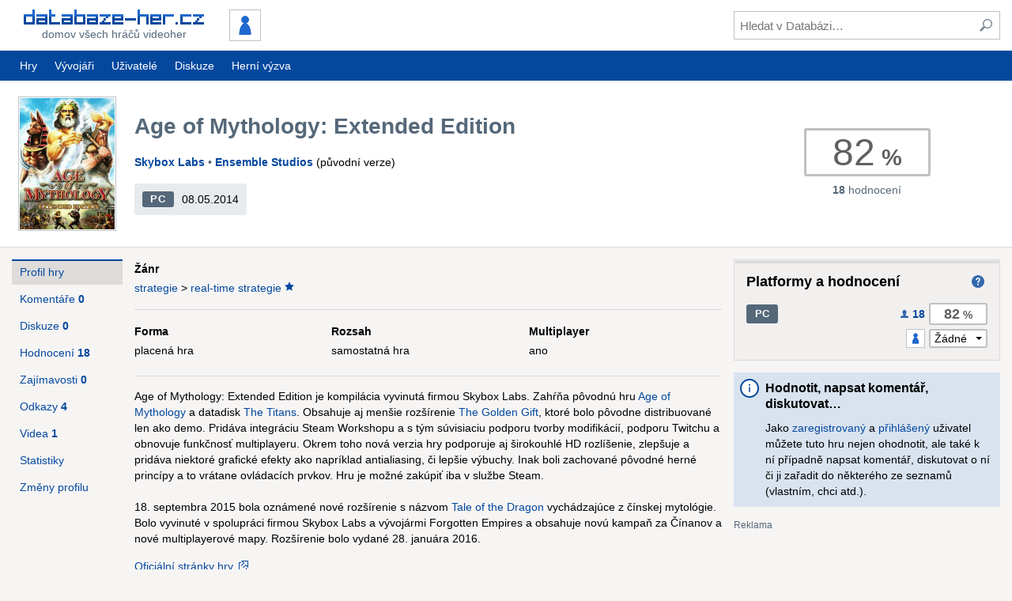

--- FILE ---
content_type: text/html; charset=UTF-8
request_url: https://www.databaze-her.cz/hry/age-of-mythology-extended-edition/
body_size: 8148
content:
<!DOCTYPE html>
<html lang="cs" dir="ltr" class="no-js" data-theme="default">
<head>
<meta charset="utf-8">

<title>Age of Mythology: Extended Edition &ndash; Databáze-her.cz</title>

<meta name="description" content="Age of Mythology: Extended Edition je kompilácia vyvinutá firmou Skybox Labs. Zahŕňa pôvodnú hru Age of Mythology a datadisk The Titans. Obsahuje aj…">
<meta name="viewport" content="width=device-width, initial-scale=1">

<meta name="theme-color" content="#04489e">


<link rel="stylesheet" href="/templates/resources/dist/tinymce.skin.css?_=2.13.1" media="all">
<link rel="stylesheet" href="/templates/resources/dist/main.css?_=2.13.1" media="all">

<link rel="shortcut icon" href="/templates/resources/images/icons/site/favicon.ico">
<link rel="apple-touch-icon" href="/templates/resources/images/icons/site/60.png">
<link rel="apple-touch-icon" sizes="76x76" href="/templates/resources/images/icons/site/76.png">
<link rel="apple-touch-icon" sizes="120x120" href="/templates/resources/images/icons/site/120.png">
<link rel="apple-touch-icon" sizes="152x152" href="/templates/resources/images/icons/site/152.png">

<link rel="search" type="application/opensearchdescription+xml" href="https://www.databaze-her.cz/addons/search/all.xml" title="Databáze-her.cz vyhledávání">

<link rel="alternate" type="application/rss+xml" href="/rss/hry.xml" title="Poslední hry přidané do databáze">
<link rel="alternate" type="application/rss+xml" href="/rss/komentare.xml" title="Poslední komentáře">
<link rel="alternate" type="application/rss+xml" href="/rss/blog.xml" title="Blog">

<script src="/templates/resources/scripts/libraries/modernizr.js?_=2.13.1"></script>
<script src="/min/g=js_core?_=1697454281"></script>
<script src="/min/g=js_matomo?_=1697454281" async></script>

<script>
	(function() {
		var script = document.createElement('script');

		script.setAttribute('src', '//pagead2.googlesyndication.com/pagead/js/adsbygoogle.js');
		script.setAttribute('async', true);

		document.head.appendChild(script);

			})();
</script>


</head>
<body id="dh" data-user-system-name="" data-short-url="http://dbher.cz" data-user-themes='[ "", "" ]'>

<header role="banner">
	<div class="inner">
		<div class="content">
			<div class="content-container -main">
				<div class="content-primary">
					<a id="logo" href="/" class="button minor" tabindex="1">
						<div>
							<img src="/templates/resources/images/logo_3.png" alt="Databáze-her.cz" width="228" height="19">
							<span>Domov všech hráčů videoher</span>
						</div>
					</a>

									<div id="user">
						<a id="user-id" href="/prihlaseni/?page=/hry/age-of-mythology-extended-edition/" class="button" tabindex="1">
							<img src="/obrazky/uz_ikony/0.png" alt="" width="36" height="36" class="framed">
						</a>
					</div>
				
					<a id="show-search" href="#" class="button" title="Hledat" tabindex="1"><span class="icon -svg -search"><img src="/templates/resources/images/icons/search.svg" alt="Hledat"></span></a>
					<a id="show-sidemenu" href="#" class="button" title="Nabídka" tabindex="1"><span class="icon -svg -menu"><img src="/templates/resources/images/icons/menu.svg" alt="Nabídka"></span></a>
				</div>

				<div class="content-secondary">
					<div class="container -valign-center">
						<button id="hide-search" type="button" class="clean low-res-only"><span class="icon -svg -close"><img src="/templates/resources/images/icons/close.svg" alt="×" /></span></button>
						<form id="search" method="get" action="/hledani/">
							<fieldset>
								<input type="text" id="search-term" name="fraze" tabindex="2" placeholder="Hledat v Databázi&hellip;">
								<button type="submit" class="clean" tabindex="3" title="Zahájit hledání"><span class="icon -svg -search"><img src="/templates/resources/images/icons/search.svg" alt="Hledat"></span></button>
							</fieldset>
						</form>
					</div>
				</div>
			</div>
		</div>
	</div>

	<nav id="mainmenu" role="navigation" class="hi-res-only">
	<div class="inner">
		<div class="row">
			<div class="row-left">
				<a href="/hry/?rozsah=1" class="button">Hry</a>
				<a href="/vyvojari/" class="button">Vývojáři</a>
							<a href="/uzivatele/" class="button">Uživatelé</a>
										<a href="/diskuze/" class="button">Diskuze</a>
				<a href="https://www.hernivyzva.cz/" class="button" target="_blank">Herní výzva</a>
						</div>

				</div>
	</div>
</nav>

	<nav id="sidemenu" role="navigation">
	<h3>Nepřihlášený uživatel</h3>

	<ul class="menu static">
		<li><a href="/prihlaseni/?page=/hry/age-of-mythology-extended-edition/">Přihlášení</a></li>
		<li><a href="/registrace/?page=/hry/age-of-mythology-extended-edition/">Registrace</a></li>
	</ul>

	<h3>Databáze</h3>

	<ul class="menu static">
		<li><a href="/hry/?rozsah=1">Hry</a></li>
		<li><a href="/vyvojari/">Vývojáři</a></li>
			<li><a href="/uzivatele/">Uživatelé</a></li>
		<li><a href="/diskuze/">Diskuze</a></li>
		</ul>
</nav>
	<script>
		dh(function() {
			DH.header = new DH.Class.Header();
		});
	</script>
</header>

<div class="message-info inner js-hidden" id="javascript-required">Pro pohodlnější navigaci i přístup k pokročilým funkcím Databáze-her.cz doporučujeme povolit si ve svém prohlížeči JavaScript.</div>


<main role="main">
	<div class="holder">
	<div class="support">
				<ins class="adsbygoogle"
			style="width:160px;height:600px"
			data-ad-client="ca-pub-2974554595617270"
			data-ad-slot="2049574583"></ins>
		<script>(adsbygoogle = window.adsbygoogle || []).push({});</script>
			</div>
</div>

	
<script type="application/ld+json">
	{
		"@context": "http://schema.org/",
		"@type": "VideoGame",
		"name": "Age of Mythology: Extended Edition",
		"image": "https://www.databaze-her.cz/obrazky/hry_krabice/11503.png?_=1687644150",
		"applicationCategory": "Game",
		"description": "Age of Mythology: Extended Edition je kompilácia vyvinutá firmou Skybox Labs. Zahŕňa pôvodnú hru Age of Mythology a datadisk The Titans. Obsahuje aj…",
		"genre": [ "strategie" ],
		"aggregateRating": {
			"@type": "AggregateRating",
			"bestRating": "100",
			"worstRating": "0",
			"ratingValue": "82",
			"ratingCount": "18"
		},
		"gamePlatform": [ "PC" ],
		"author": [ {
			"@type": "Organization",
			"name": "Skybox Labs",
			"url": "/vyvojari/skybox-labs/"
		}, {
			"@type": "Organization",
			"name": "Ensemble Studios",
			"url": "/vyvojari/ensemble-studios/"
		} ]
	}
</script>

<header id="game-header" class="container -main -primary">
	<div class="inner">
		<div class="content">
			<div class="content-container -main">
				<div class="content-primary content-container -inner">
					<div class="content-primary">
						<div class="container -valign-center">
							<div class="game-title">
								<h1>Age of Mythology: Extended Edition</h1>

															</div>

							<div class="game-developers">
															<span><a href="/vyvojari/skybox-labs/">Skybox Labs</a><span class="text-separator">&nbsp;&bull;&nbsp;</span></span>
															<span><a href="/vyvojari/ensemble-studios/">Ensemble Studios</a> (původní verze)</span>
														</div>

							<div class="game-dates">
								<div>
																																										<div class="game-date">
										<div class="platforms -inline"><a href="/platformy/pc/" title="PC" class="platform" data-system-name="pc">PC</a></div>

										<div>08.05.2014</div>									</div>
																</div>

								<script>
									dh(function() {
										new DH.Class.ContextMenu('.game-dates .platforms', 'a.platform', [
											{
												title: 'Zobrazit všechny hry pro tuto platformu',
												url: function() {
													return '/hry/?platforma=' + this.$target.data('system-name') + '&hodnoceni=2&razeni=nazev';
												}
											},
											{
												title: 'Přejít na profil platformy'
											}
										]);
									});
								</script>
							</div>
						</div>
					</div>

					<div class="content-secondary content-header">
						<div class="container -valign-center">
							<a href="/hry/age-of-mythology-extended-edition/" class="game-cover">
								<img src="/obrazky/hry_krabice/11503.png?_=1687644150" alt="Age of Mythology: Extended Edition" width="120" height="166">
							</a>
						</div>
					</div>
				</div>

				<div class="content-secondary content-header">
					<div class="container -valign-center">
											<div id="game-rating" class="-main">
							<div class="rating l-0">82</div>

							<div>
								<a id="game-rating-count" href="/hry/age-of-mythology-extended-edition/hodnoceni/" class="button minor"><span><b>18</b> hodnocení</span></a>

								<a id="game-rating-platforms" href="#game-platforms" class="button">Platformy</a>

								<script>
									dh(function() {
										$('#game-rating-platforms').on('click', function(event) {
											event.preventDefault();

											window.scrollTo({ top: $('#game-platforms').offset().top - DH.header.$element.outerHeight() - 15, behavior: 'smooth' });
										});
									});
								</script>
							</div>
						</div>
										</div>
				</div>
			</div>
		</div>
	</div>
</header>

<div class="inner">
	<div class="content">
		<div class="content-container -main">
			<div class="content-primary content-container -inner -wide">
				<div class="-profile content-primary">
					<dl class="game-genres details">
						<dt>Žánr</dt>

						<dd>
																					<div><a href="/hry/?zanr=p2p&amp;sekundarni=1&amp;hodnoceni=2&amp;razeni=nazev">strategie</a> &gt; <a href="/hry/?zanr=s9s&amp;sekundarni=1&amp;hodnoceni=2&amp;razeni=nazev">real-time strategie</a> <span title="primární žánr"><span class="icon -svg -star"><img src="/templates/resources/images/icons/star.svg" alt="*"></span></span></div>
																											</dd>
					</dl>

					<hr>

					<div class="grid -cols-3">
						<div>
							<dl class="details">
								<dt>Forma</dt><dd>placená hra</dd>
							</dl>
						</div>

						<div>
							<dl class="details">
								<dt>Rozsah</dt><dd>samostatná hra</dd>
							</dl>
						</div>

						<div>
							<dl class="details">
								<dt>Multiplayer</dt><dd>ano</dd>
							</dl>
						</div>
					</div>

					<hr>

					<div class="game-description article-text">Age of Mythology: Extended Edition je kompilácia vyvinutá firmou Skybox Labs. Zahŕňa pôvodnú hru <a href="/hry/age-of-mythology/">Age of Mythology</a> a datadisk <a href="http://www.databaze-her.cz/hry/age-of-mythology-the-titans/" >The Titans</a>. Obsahuje aj menšie rozšírenie <a href="http://www.databaze-her.cz/hry/age-of-mythology-the-golden-gift/" >The Golden Gift</a>, ktoré bolo pôvodne distribuované len ako demo.  Pridáva integráciu Steam Workshopu a s tým súvisiaciu podporu tvorby modifikácií, podporu Twitchu a obnovuje funkčnosť multiplayeru.  Okrem toho nová verzia hry podporuje aj širokouhlé HD rozlíšenie, zlepšuje a pridáva niektoré grafické efekty ako napríklad antialiasing, či lepšie výbuchy. Inak boli zachované pôvodné herné princípy a to vrátane ovládacích prvkov. Hru je možné zakúpiť iba v službe Steam.<br><br>18. septembra 2015 bola oznámené nové rozšírenie s názvom <a href="http://www.databaze-her.cz/hry/age-of-mythology-extended-edition-tale-of-the-dragon/" >Tale of the Dragon</a> vychádzajúce z čínskej mytológie. Bolo vyvinuté v spolupráci firmou Skybox Labs a vývojármi Forgotten Empires a obsahuje novú kampaň za Čínanov a nové multiplayerové mapy. Rozšírenie bolo vydané 28. januára 2016.</div>

									<div class="row -wrap">
											<div class="row-left"><a href="https://www.ageofempires.com/games/aom/" class="external" rel="nofollow noopener">Oficiální stránky hry</a></div>
					
										</div>
				
									<hr>

											<div class="store -profile">
													<a href="https://www.humblebundle.com/store/age-of-mythology-extended-edition?partner=databazehercz" class="store-humble">
								<b><span class="hi-res-only">Podpořte Databázi a </span><u>kupte</u> si hru na</b> <img src="/templates/resources/images/affiliate/humblestore.svg" alt="Humble Store" width="120" height="" class="clean">
							</a>
						
												</div>
					
					
											
						<div class="support -responsive">
	<ins class="adsbygoogle"
		style="display:block"
		data-ad-client="ca-pub-2974554595617270"
		data-ad-slot="7315250189"
		data-ad-format="auto"
		data-full-width-responsive="true"></ins>
	<script>(adsbygoogle = window.adsbygoogle || []).push({});</script>
</div>
												
					<hr>

					<section>
											<header class="header">
							<h2>Diskuze ke hře</h2>
													</header>

						<p class="message-info">Doposud o hře nikdo nediskutoval.</p>
										</section>

									<hr>

					<section id="game-comments">
											<header class="header">
							<h2>Nejlépe hodnocené komentáře</h2>
													</header>

						<p class="message-info">Doposud ke hře nikdo nenapsal komentář.</p>
					
										</section>
								</div>

				<div id="game-navigation" class="content-secondary" data-title="Age of Mythology: Extended Edition">
	<nav role="navigation">
		<ul class="buttons-list js-hi-res-only">
			<li><a href="/hry/age-of-mythology-extended-edition/" class="button -active">Profil hry</a></li>
					<li><a href="/hry/age-of-mythology-extended-edition/komentare/" class="button"><span>Komentáře <b>0</b></span></a></li>
					<li><a href="/hry/age-of-mythology-extended-edition/diskuze/" class="button"><span>Diskuze <b>0</b></span></a></li>
					<li><a href="/hry/age-of-mythology-extended-edition/hodnoceni/" class="button"><span>Hodnocení <b>18</b></span></a></li>
					<li><a href="/hry/age-of-mythology-extended-edition/zajimavosti/" class="button"><span>Zajímavosti <b>0</b></span></a></li>
			<li><a href="/hry/age-of-mythology-extended-edition/odkazy/" class="button"><span>Odkazy <b>4</b></span></a></li>
			<li><a href="/hry/age-of-mythology-extended-edition/videa/" class="button"><span>Videa <b>1</b></span></a></li>
			<li><a href="/hry/age-of-mythology-extended-edition/statistiky/" class="button">Statistiky</a></li>
			<li><a href="/hry/age-of-mythology-extended-edition/zmeny-hry/" class="button">Změny profilu</a></li>
		</ul>

		</nav>

	<script>
		dh(function() {
			DH.header.sideMenu.addGroup('#game-navigation .buttons-list', '', 'Hra ' + $('#game-navigation').data('title'));
		});
	</script>
</div>			</div>

			<div id="sidebar" class="content-secondary">
				<div id="game-platforms" class="pane">
	<header class="header">
		<h3>Platformy a hodnocení</h3>

		<a class="clean" href="/napoveda/vazeny-prumer-hernich-hodnoceni/" title="Nápověda: Vážený průměr herních hodnocení"><span class="icon -svg -help"><img src="/templates/resources/images/icons/help.svg" alt="Nápověda"></span></a>
	</header>

			<form method="post" action="/scripts/s_game_rating.php">
			<ul>
							<li class="game-platform-rating">
					<div class="game-platform-rating-common">
						<span class="platform -option" title="PC">PC</span>

						<a href="/hry/age-of-mythology-extended-edition/hodnoceni/?platforma=pc">
							<span class="icon -svg -role -user"><img src="/templates/resources/images/icons/role_user.svg" alt=""></span><b>18</b>
						</a>

						<span class="rating main l-0">82</span>
					</div>

					<div class="game-platform-rating-user">
											
						<label>
													<img src="/obrazky/uz_ikony/0.png" alt="" class="framed" width="20" height="20">
						
							<select name="rating-1" class="rating l-">
								<option value="-1">Žádné</option>
															<option value="100">100&nbsp;%</option>
															<option value="95">95&nbsp;%</option>
															<option value="90">90&nbsp;%</option>
															<option value="85">85&nbsp;%</option>
															<option value="80">80&nbsp;%</option>
															<option value="75">75&nbsp;%</option>
															<option value="70">70&nbsp;%</option>
															<option value="65">65&nbsp;%</option>
															<option value="60">60&nbsp;%</option>
															<option value="55">55&nbsp;%</option>
															<option value="50">50&nbsp;%</option>
															<option value="45">45&nbsp;%</option>
															<option value="40">40&nbsp;%</option>
															<option value="35">35&nbsp;%</option>
															<option value="30">30&nbsp;%</option>
															<option value="25">25&nbsp;%</option>
															<option value="20">20&nbsp;%</option>
															<option value="15">15&nbsp;%</option>
															<option value="10">10&nbsp;%</option>
															<option value="5">5&nbsp;%</option>
															<option value="0">0&nbsp;%</option>
														</select>
						</label>
					</div>
				</li>
				
						</ul>

			<fieldset class="js-hidden">
				<input type="hidden" name="action" value="rating">
				<input type="hidden" name="game_id" value="11503">
				<input type="hidden" name="page" value="/hry/age-of-mythology-extended-edition/">
				<input type="submit" value="OK">
			</fieldset>
		</form>

		<script>
			dh(function() {
				var $platforms = $('#game-platforms');
				var $form = $platforms.find('form');

				$form.find('select').on('change', function() {
					$form.get(0).submit();
				});

						});
		</script>
	</div>						<div class="message-info">
		<h4>Hodnotit, napsat komentář, diskutovat&hellip;</h4>

		<p>Jako <a href="/registrace/?page=/hry/age-of-mythology-extended-edition/">zaregistrovaný</a> a <a href="/prihlaseni/?page=/hry/age-of-mythology-extended-edition/">přihlášený</a> uživatel můžete tuto hru nejen ohodnotit, ale také k ní případně napsat komentář, diskutovat o ní či ji zařadit do některého ze seznamů (vlastním, chci atd.).</p>
	</div>
					<div class="support -responsive">
	<ins class="adsbygoogle"
		style="display:block"
		data-ad-client="ca-pub-2974554595617270"
		data-ad-slot="7315250189"
		data-ad-format="auto"
		data-full-width-responsive="true"></ins>
	<script>(adsbygoogle = window.adsbygoogle || []).push({});</script>
</div>
				<div id="ratings" class="pane">

				<section>
			<h3>Poslední hodnocení</h3>
			<ul class="users">
			<li class="item" tabindex="0">
	<a href="/uzivatele/rastislavus/" class="item-left">
		<img src="/obrazky/uz_ikony/7031.png?_=1424802803" alt="rastislavus" width="30" height="30">
		<b>rastislavus</b>
	</a>

	<div class="item-right row -right">
		<span class="icon -svg -finished" title="Dohráno"><img src="/templates/resources/images/icons/finished.svg" alt=""></span>
				
		<b class="rating l-5">80</b>
	</div>

	<div class="item-info"><span class="time -days">299 dní</span></div>
</li>					<li class="item" tabindex="0">
	<a href="/uzivatele/rtguti/" class="item-left">
		<img src="/obrazky/uz_ikony/0.png?_=0" alt="rtguti" width="30" height="30">
		<b>rtguti</b>
	</a>

	<div class="item-right row -right">
		<span class="icon -svg -finished" title="Dohráno"><img src="/templates/resources/images/icons/finished.svg" alt=""></span>
				
		<b class="rating l-4">70</b>
	</div>

	<div class="item-info"><span class="time -days">1 rok a 247 dní</span></div>
</li>					<li class="item" tabindex="0">
	<a href="/uzivatele/hellhouse99/" class="item-left">
		<img src="/obrazky/uz_ikony/1657.png?_=1630225077" alt="hellhouse99" width="30" height="30">
		<b>hellhouse99</b>
	</a>

	<div class="item-right row -right">
		<span class="icon -svg -finished" title="Dohráno"><img src="/templates/resources/images/icons/finished.svg" alt=""></span>
				
		<b class="rating l-5">80</b>
	</div>

	<div class="item-info"><span class="time -days">2 roky a 192 dní</span></div>
</li>					<li class="item" tabindex="0">
	<a href="/uzivatele/siremental/" class="item-left">
		<img src="/obrazky/uz_ikony/0.png?_=0" alt="Sir_Emental" width="30" height="30">
		<b>Sir_Emental</b>
	</a>

	<div class="item-right row -right">
		
				
		<b class="rating l-5">90</b>
	</div>

	<div class="item-info"><span class="time -days">3 roky a 7 dní</span></div>
</li>					<li class="item" tabindex="0">
	<a href="/uzivatele/hater/" class="item-left">
		<img src="/obrazky/uz_ikony/26669.png?_=1668860939" alt="Hater" width="30" height="30">
		<b>Hater</b>
	</a>

	<div class="item-right row -right">
		<span class="icon -svg -finished" title="Dohráno"><img src="/templates/resources/images/icons/finished.svg" alt=""></span>
				
		<b class="rating l-5">80</b>
	</div>

	<div class="item-info"><span class="time -days">3 roky a 66 dní</span></div>
</li>				</ul>
			<div class="row -right"><a href="/hry/age-of-mythology-extended-edition/hodnoceni/" class="button minor"><b>Všechna hodnocení</b></a></div>
		</section>
		
	<script>
		dh(function() {
				});
	</script>
</div>
				<section id="statistics-overview" class="pane">
	<h3>Statistiky</h3>

	<dl>
		<dt>Id hry:</dt><dd>11503 <input class="bbcode-preview" type="text" value="[url]h11503[/url]" onclick="this.select();"></dd>
		<dt>Odkaz:</dt><dd><a href="http://dbher.cz/h11503">http://dbher.cz/h11503</a></dd>
	</dl>

	<dl>
		<dt>Přidána:</dt><dd>21.03.2016<br><span class="time -days">9 let a 317 dní</span></dd>
	</dl>

	<dl>
		<dt>Hodnocení:</dt><dd>18 (60-100 %)</dd>
		<dt>Komentářů:</dt><dd>0</dd>
	</dl>

	<dl>
		<dt>Oblíbenost:</dt>
		<dd class="statistics-overview-grid">
			<span title="Hru sleduje"><span class="icon -svg -watch"><img src="/templates/resources/images/icons/watch.svg" alt="Sledovat"></span> 6</span>
			<span title="Hru si chce zahrát"><span class="icon -svg -wish"><img src="/templates/resources/images/icons/calendar.svg" alt="Chci si zahrát"></span> 8</span>
		</dd>
		<dd class="statistics-overview-grid">
			<span title="Hru má rozehráno"><span class="icon -svg -playing"><img src="/templates/resources/images/icons/playing.svg" alt="Rozehráno"></span> 2</span>
			<span title="Hru dohrálo"><span class="icon -svg -finished"><img src="/templates/resources/images/icons/finished.svg" alt="Dohráno"></span> 20</span>
		</dd>
	</dl>

	<dl>
		<dt>Návštěvnost:</dt>
		<dd>5817&times; (celkem)</dd>
		<dd>52&times; (poslední měsíc)</dd>
		<dd>12&times; (poslední týden)</dd>
		<dd>1&times; (dnes)</dd>
	</dl>
	<div class="row -right"><a href="/hry/age-of-mythology-extended-edition/statistiky/" class="button minor"><b>Více</b></a></div>
</section>			</div>
		</div>
	</div>
</div>

</main>


<footer role="contentinfo">
	<div class="inner">
		<div class="content">
			<div class="clearfix">
				<div id="social" class="clearfix">
					<a href="https://steamcommunity.com/groups/databazehercz" title="Steam" rel="nofollow noopener"><span class="icon -svg -social-32 -steam"><svg xmlns="http://www.w3.org/2000/svg" width="24" height="24" viewBox="0 0 24 24"><path d="M24 12c0 6.627-5.373 12-12 12-5.782 0-10.608-4.091-11.744-9.537l4.764 2.003c.285 1.441 1.56 2.547 3.115 2.534 1.723-.017 3.105-1.414 3.116-3.129l.007-.003 3.602-2.684c2.304.024 4.14-1.833 4.14-4.091 0-2.26-1.834-4.093-4.093-4.093-2.234 0-4.048 1.791-4.09 4.015l-2.64 3.693c-.668-.014-1.269.169-1.791.51l-6.294-2.646c.708-5.953 5.765-10.572 11.908-10.572 6.627 0 12 5.373 12 12zm-16.577 5.477l-1.544-.649c.38.858 1.236 1.461 2.249 1.457 1.346-.012 2.422-1.11 2.41-2.455-.012-1.329-1.104-2.41-2.432-2.41-.287.001-.57.05-.86.16l1.542.648c.898.378 1.319 1.411.941 2.308-.376.896-1.409 1.318-2.306.941zm7.484-5.602c-1.533 0-2.781-1.249-2.781-2.782 0-1.534 1.248-2.782 2.781-2.782 1.534 0 2.781 1.248 2.781 2.782 0 1.533-1.247 2.782-2.781 2.782zm0-.682c1.159 0 2.1-.942 2.1-2.101 0-1.158-.94-2.102-2.1-2.102s-2.102.943-2.102 2.102c.001 1.159.943 2.101 2.102 2.101z"/></svg></span></a>

					<a href="https://www.facebook.com/databazehercz" title="Facebook" rel="nofollow noopener"><span class="icon -svg -social-32 -facebook"><svg xmlns="http://www.w3.org/2000/svg" width="24" height="24" viewBox="0 0 24 24"><path d="M9 8h-3v4h3v12h5v-12h3.642l.358-4h-4v-1.667c0-.955.192-1.333 1.115-1.333h2.885v-5h-3.808c-3.596 0-5.192 1.583-5.192 4.615v3.385z"/></svg></span></a>

					<a href="https://www.instagram.com/databazehercz/" title="Instagram" rel="nofollow noopener"><span class="icon -svg -social-32 -instagram"><svg xmlns="http://www.w3.org/2000/svg" width="24" height="24" viewBox="0 0 24 24"><path d="m 19.162634,3.2272819 c -0.890018,0 -1.611201,0.7211832 -1.611201,1.6100834 0,0.8889002 0.721183,1.6100834 1.611201,1.6100834 0.888901,0 1.608966,-0.7211832 1.608966,-1.6100834 0,-0.8889002 -0.720065,-1.6100834 -1.608966,-1.6100834 z M 12,16.471336 c -2.4699125,0 -4.4724538,-2.001423 -4.4724538,-4.472454 0,-2.4699127 2.0025413,-4.4724538 4.4724538,-4.4724538 2.469913,0 4.472453,2.0025411 4.472453,4.4724538 0,2.471031 -2.00254,4.472454 -4.472453,4.472454 z M 12,5.1090669 c -3.8049401,0 -6.889815,3.084875 -6.889815,6.8898151 0,3.80494 3.0848749,6.890933 6.889815,6.890933 3.80494,0 6.889815,-3.084875 6.889815,-6.890933 C 18.889815,8.1939419 15.80494,5.1090669 12,5.1090669 Z M 12,1 c 3.582435,0 4.007318,0.013417 5.422851,0.078268 3.636104,0.1654808 5.334518,1.8907299 5.5,5.5 C 22.987701,7.9926815 23,8.4175646 23,12 c 0,3.583553 -0.01342,4.007318 -0.07715,5.421732 -0.166599,3.605916 -1.860541,5.334519 -5.5,5.5 C 16.007318,22.986583 15.584672,23 12,23 8.4175646,23 7.9926815,22.98658 6.5782679,22.921735 2.9332181,22.755136 1.2437487,21.02206 1.0782679,17.420617 1.0134173,16.0062 1,15.582435 1,11.998882 1,8.4164464 1.0145355,7.9926815 1.0782679,6.5771498 c 0.166599,-3.608152 1.8605408,-5.3345192 5.5,-5.5 C 7.9937995,1.0134174 8.4175646,1 12,1 Z"/></svg></span></a>

					<a href="https://www.youtube.com/user/databazeher" title="YouTube" rel="nofollow noopener"><span class="icon -svg -social-32 -youtube"><svg xmlns="http://www.w3.org/2000/svg" width="24" height="24" viewBox="0 0 24 24"><path d="M19.615 3.184c-3.604-.246-11.631-.245-15.23 0-3.897.266-4.356 2.62-4.385 8.816.029 6.185.484 8.549 4.385 8.816 3.6.245 11.626.246 15.23 0 3.897-.266 4.356-2.62 4.385-8.816-.029-6.185-.484-8.549-4.385-8.816zm-10.615 12.816v-8l8 3.993-8 4.007z"/></svg></span></a>
				</div>

				<nav id="links" class="clearfix">
					<ul>
						<li><a href="/o-webu/">O webu</a></li>
						<li><a href="/clanky/">Články</a></li>
						<li><a href="/statistiky/">Statistiky</a></li>
						<li><a href="https://www.hernivyzva.cz/" class="external">Herní výzva</a></li>
					</ul>
					<ul>
						<li><a href="/ostatni/faq/">F.A.Q.</a></li>
						<li><a href="/napoveda/">Nápověda</a></li>
						<li><a href="/odmeny/">Odměny</a></li>
					</ul>
					<ul>
						<li><strong><a href="/podporte-nas/">Podpořte nás</a></strong></li>
						<li><a href="/ostatni/podminky-uzivani/">Podmínky užívání</a></li>
						<li><a href="/o-webu/#kontakt">Kontakt a reklama</a></li>
					</ul>
				</nav>
			</div>
		
			<div id="authors">
				<p><strong>2008&ndash;2026</strong>&nbsp;<a href="/o-webu/#tym">Tým Databáze-her.cz</a></p>
				<p>
					<a rel="license" href="http://creativecommons.org/licenses/by-nc-nd/3.0/cz/" title="Creative Commons Uveďte autora-Neužívejte dílo komerčně-Nezasahujte do díla 3.0 Česko"><img alt="Licence Creative Commons" src="https://i.creativecommons.org/l/by-nc-nd/3.0/cz/88x31.png"></a>
					Obsah Databáze-her.cz podléhá této licenci
					<br>Autorství uvádějte spolu s odkazem na zdrojovou stránku
				</p>
			</div>
		</div>
	</div>
</footer>


<script id="bbcode-link-codes" type="application/json">
	{"h367":"Age of Mythology"}
</script>

<style>
	.grecaptcha-badge { visibility: hidden; }
</style>

<script src="https://www.google.com/recaptcha/api.js?render=6LcyWD4aAAAAALigJWBotdjB8z6TGF1C_hXwq-5g&amp;hl=cs"></script>

<script src="/templates/resources/dist/vendor.js?_=2.13.1"></script>
<script src="/templates/resources/dist/tinymce.js?_=2.13.1"></script>
<script src="/templates/resources/dist/main.js?_=2.13.1"></script>
<script src="/min/g=js?_=1704250568"></script>
</body>
</html>

--- FILE ---
content_type: text/html; charset=utf-8
request_url: https://www.google.com/recaptcha/api2/anchor?ar=1&k=6LcyWD4aAAAAALigJWBotdjB8z6TGF1C_hXwq-5g&co=aHR0cHM6Ly93d3cuZGF0YWJhemUtaGVyLmN6OjQ0Mw..&hl=cs&v=N67nZn4AqZkNcbeMu4prBgzg&size=invisible&anchor-ms=20000&execute-ms=30000&cb=esxfknsmq0hf
body_size: 49099
content:
<!DOCTYPE HTML><html dir="ltr" lang="cs"><head><meta http-equiv="Content-Type" content="text/html; charset=UTF-8">
<meta http-equiv="X-UA-Compatible" content="IE=edge">
<title>reCAPTCHA</title>
<style type="text/css">
/* cyrillic-ext */
@font-face {
  font-family: 'Roboto';
  font-style: normal;
  font-weight: 400;
  font-stretch: 100%;
  src: url(//fonts.gstatic.com/s/roboto/v48/KFO7CnqEu92Fr1ME7kSn66aGLdTylUAMa3GUBHMdazTgWw.woff2) format('woff2');
  unicode-range: U+0460-052F, U+1C80-1C8A, U+20B4, U+2DE0-2DFF, U+A640-A69F, U+FE2E-FE2F;
}
/* cyrillic */
@font-face {
  font-family: 'Roboto';
  font-style: normal;
  font-weight: 400;
  font-stretch: 100%;
  src: url(//fonts.gstatic.com/s/roboto/v48/KFO7CnqEu92Fr1ME7kSn66aGLdTylUAMa3iUBHMdazTgWw.woff2) format('woff2');
  unicode-range: U+0301, U+0400-045F, U+0490-0491, U+04B0-04B1, U+2116;
}
/* greek-ext */
@font-face {
  font-family: 'Roboto';
  font-style: normal;
  font-weight: 400;
  font-stretch: 100%;
  src: url(//fonts.gstatic.com/s/roboto/v48/KFO7CnqEu92Fr1ME7kSn66aGLdTylUAMa3CUBHMdazTgWw.woff2) format('woff2');
  unicode-range: U+1F00-1FFF;
}
/* greek */
@font-face {
  font-family: 'Roboto';
  font-style: normal;
  font-weight: 400;
  font-stretch: 100%;
  src: url(//fonts.gstatic.com/s/roboto/v48/KFO7CnqEu92Fr1ME7kSn66aGLdTylUAMa3-UBHMdazTgWw.woff2) format('woff2');
  unicode-range: U+0370-0377, U+037A-037F, U+0384-038A, U+038C, U+038E-03A1, U+03A3-03FF;
}
/* math */
@font-face {
  font-family: 'Roboto';
  font-style: normal;
  font-weight: 400;
  font-stretch: 100%;
  src: url(//fonts.gstatic.com/s/roboto/v48/KFO7CnqEu92Fr1ME7kSn66aGLdTylUAMawCUBHMdazTgWw.woff2) format('woff2');
  unicode-range: U+0302-0303, U+0305, U+0307-0308, U+0310, U+0312, U+0315, U+031A, U+0326-0327, U+032C, U+032F-0330, U+0332-0333, U+0338, U+033A, U+0346, U+034D, U+0391-03A1, U+03A3-03A9, U+03B1-03C9, U+03D1, U+03D5-03D6, U+03F0-03F1, U+03F4-03F5, U+2016-2017, U+2034-2038, U+203C, U+2040, U+2043, U+2047, U+2050, U+2057, U+205F, U+2070-2071, U+2074-208E, U+2090-209C, U+20D0-20DC, U+20E1, U+20E5-20EF, U+2100-2112, U+2114-2115, U+2117-2121, U+2123-214F, U+2190, U+2192, U+2194-21AE, U+21B0-21E5, U+21F1-21F2, U+21F4-2211, U+2213-2214, U+2216-22FF, U+2308-230B, U+2310, U+2319, U+231C-2321, U+2336-237A, U+237C, U+2395, U+239B-23B7, U+23D0, U+23DC-23E1, U+2474-2475, U+25AF, U+25B3, U+25B7, U+25BD, U+25C1, U+25CA, U+25CC, U+25FB, U+266D-266F, U+27C0-27FF, U+2900-2AFF, U+2B0E-2B11, U+2B30-2B4C, U+2BFE, U+3030, U+FF5B, U+FF5D, U+1D400-1D7FF, U+1EE00-1EEFF;
}
/* symbols */
@font-face {
  font-family: 'Roboto';
  font-style: normal;
  font-weight: 400;
  font-stretch: 100%;
  src: url(//fonts.gstatic.com/s/roboto/v48/KFO7CnqEu92Fr1ME7kSn66aGLdTylUAMaxKUBHMdazTgWw.woff2) format('woff2');
  unicode-range: U+0001-000C, U+000E-001F, U+007F-009F, U+20DD-20E0, U+20E2-20E4, U+2150-218F, U+2190, U+2192, U+2194-2199, U+21AF, U+21E6-21F0, U+21F3, U+2218-2219, U+2299, U+22C4-22C6, U+2300-243F, U+2440-244A, U+2460-24FF, U+25A0-27BF, U+2800-28FF, U+2921-2922, U+2981, U+29BF, U+29EB, U+2B00-2BFF, U+4DC0-4DFF, U+FFF9-FFFB, U+10140-1018E, U+10190-1019C, U+101A0, U+101D0-101FD, U+102E0-102FB, U+10E60-10E7E, U+1D2C0-1D2D3, U+1D2E0-1D37F, U+1F000-1F0FF, U+1F100-1F1AD, U+1F1E6-1F1FF, U+1F30D-1F30F, U+1F315, U+1F31C, U+1F31E, U+1F320-1F32C, U+1F336, U+1F378, U+1F37D, U+1F382, U+1F393-1F39F, U+1F3A7-1F3A8, U+1F3AC-1F3AF, U+1F3C2, U+1F3C4-1F3C6, U+1F3CA-1F3CE, U+1F3D4-1F3E0, U+1F3ED, U+1F3F1-1F3F3, U+1F3F5-1F3F7, U+1F408, U+1F415, U+1F41F, U+1F426, U+1F43F, U+1F441-1F442, U+1F444, U+1F446-1F449, U+1F44C-1F44E, U+1F453, U+1F46A, U+1F47D, U+1F4A3, U+1F4B0, U+1F4B3, U+1F4B9, U+1F4BB, U+1F4BF, U+1F4C8-1F4CB, U+1F4D6, U+1F4DA, U+1F4DF, U+1F4E3-1F4E6, U+1F4EA-1F4ED, U+1F4F7, U+1F4F9-1F4FB, U+1F4FD-1F4FE, U+1F503, U+1F507-1F50B, U+1F50D, U+1F512-1F513, U+1F53E-1F54A, U+1F54F-1F5FA, U+1F610, U+1F650-1F67F, U+1F687, U+1F68D, U+1F691, U+1F694, U+1F698, U+1F6AD, U+1F6B2, U+1F6B9-1F6BA, U+1F6BC, U+1F6C6-1F6CF, U+1F6D3-1F6D7, U+1F6E0-1F6EA, U+1F6F0-1F6F3, U+1F6F7-1F6FC, U+1F700-1F7FF, U+1F800-1F80B, U+1F810-1F847, U+1F850-1F859, U+1F860-1F887, U+1F890-1F8AD, U+1F8B0-1F8BB, U+1F8C0-1F8C1, U+1F900-1F90B, U+1F93B, U+1F946, U+1F984, U+1F996, U+1F9E9, U+1FA00-1FA6F, U+1FA70-1FA7C, U+1FA80-1FA89, U+1FA8F-1FAC6, U+1FACE-1FADC, U+1FADF-1FAE9, U+1FAF0-1FAF8, U+1FB00-1FBFF;
}
/* vietnamese */
@font-face {
  font-family: 'Roboto';
  font-style: normal;
  font-weight: 400;
  font-stretch: 100%;
  src: url(//fonts.gstatic.com/s/roboto/v48/KFO7CnqEu92Fr1ME7kSn66aGLdTylUAMa3OUBHMdazTgWw.woff2) format('woff2');
  unicode-range: U+0102-0103, U+0110-0111, U+0128-0129, U+0168-0169, U+01A0-01A1, U+01AF-01B0, U+0300-0301, U+0303-0304, U+0308-0309, U+0323, U+0329, U+1EA0-1EF9, U+20AB;
}
/* latin-ext */
@font-face {
  font-family: 'Roboto';
  font-style: normal;
  font-weight: 400;
  font-stretch: 100%;
  src: url(//fonts.gstatic.com/s/roboto/v48/KFO7CnqEu92Fr1ME7kSn66aGLdTylUAMa3KUBHMdazTgWw.woff2) format('woff2');
  unicode-range: U+0100-02BA, U+02BD-02C5, U+02C7-02CC, U+02CE-02D7, U+02DD-02FF, U+0304, U+0308, U+0329, U+1D00-1DBF, U+1E00-1E9F, U+1EF2-1EFF, U+2020, U+20A0-20AB, U+20AD-20C0, U+2113, U+2C60-2C7F, U+A720-A7FF;
}
/* latin */
@font-face {
  font-family: 'Roboto';
  font-style: normal;
  font-weight: 400;
  font-stretch: 100%;
  src: url(//fonts.gstatic.com/s/roboto/v48/KFO7CnqEu92Fr1ME7kSn66aGLdTylUAMa3yUBHMdazQ.woff2) format('woff2');
  unicode-range: U+0000-00FF, U+0131, U+0152-0153, U+02BB-02BC, U+02C6, U+02DA, U+02DC, U+0304, U+0308, U+0329, U+2000-206F, U+20AC, U+2122, U+2191, U+2193, U+2212, U+2215, U+FEFF, U+FFFD;
}
/* cyrillic-ext */
@font-face {
  font-family: 'Roboto';
  font-style: normal;
  font-weight: 500;
  font-stretch: 100%;
  src: url(//fonts.gstatic.com/s/roboto/v48/KFO7CnqEu92Fr1ME7kSn66aGLdTylUAMa3GUBHMdazTgWw.woff2) format('woff2');
  unicode-range: U+0460-052F, U+1C80-1C8A, U+20B4, U+2DE0-2DFF, U+A640-A69F, U+FE2E-FE2F;
}
/* cyrillic */
@font-face {
  font-family: 'Roboto';
  font-style: normal;
  font-weight: 500;
  font-stretch: 100%;
  src: url(//fonts.gstatic.com/s/roboto/v48/KFO7CnqEu92Fr1ME7kSn66aGLdTylUAMa3iUBHMdazTgWw.woff2) format('woff2');
  unicode-range: U+0301, U+0400-045F, U+0490-0491, U+04B0-04B1, U+2116;
}
/* greek-ext */
@font-face {
  font-family: 'Roboto';
  font-style: normal;
  font-weight: 500;
  font-stretch: 100%;
  src: url(//fonts.gstatic.com/s/roboto/v48/KFO7CnqEu92Fr1ME7kSn66aGLdTylUAMa3CUBHMdazTgWw.woff2) format('woff2');
  unicode-range: U+1F00-1FFF;
}
/* greek */
@font-face {
  font-family: 'Roboto';
  font-style: normal;
  font-weight: 500;
  font-stretch: 100%;
  src: url(//fonts.gstatic.com/s/roboto/v48/KFO7CnqEu92Fr1ME7kSn66aGLdTylUAMa3-UBHMdazTgWw.woff2) format('woff2');
  unicode-range: U+0370-0377, U+037A-037F, U+0384-038A, U+038C, U+038E-03A1, U+03A3-03FF;
}
/* math */
@font-face {
  font-family: 'Roboto';
  font-style: normal;
  font-weight: 500;
  font-stretch: 100%;
  src: url(//fonts.gstatic.com/s/roboto/v48/KFO7CnqEu92Fr1ME7kSn66aGLdTylUAMawCUBHMdazTgWw.woff2) format('woff2');
  unicode-range: U+0302-0303, U+0305, U+0307-0308, U+0310, U+0312, U+0315, U+031A, U+0326-0327, U+032C, U+032F-0330, U+0332-0333, U+0338, U+033A, U+0346, U+034D, U+0391-03A1, U+03A3-03A9, U+03B1-03C9, U+03D1, U+03D5-03D6, U+03F0-03F1, U+03F4-03F5, U+2016-2017, U+2034-2038, U+203C, U+2040, U+2043, U+2047, U+2050, U+2057, U+205F, U+2070-2071, U+2074-208E, U+2090-209C, U+20D0-20DC, U+20E1, U+20E5-20EF, U+2100-2112, U+2114-2115, U+2117-2121, U+2123-214F, U+2190, U+2192, U+2194-21AE, U+21B0-21E5, U+21F1-21F2, U+21F4-2211, U+2213-2214, U+2216-22FF, U+2308-230B, U+2310, U+2319, U+231C-2321, U+2336-237A, U+237C, U+2395, U+239B-23B7, U+23D0, U+23DC-23E1, U+2474-2475, U+25AF, U+25B3, U+25B7, U+25BD, U+25C1, U+25CA, U+25CC, U+25FB, U+266D-266F, U+27C0-27FF, U+2900-2AFF, U+2B0E-2B11, U+2B30-2B4C, U+2BFE, U+3030, U+FF5B, U+FF5D, U+1D400-1D7FF, U+1EE00-1EEFF;
}
/* symbols */
@font-face {
  font-family: 'Roboto';
  font-style: normal;
  font-weight: 500;
  font-stretch: 100%;
  src: url(//fonts.gstatic.com/s/roboto/v48/KFO7CnqEu92Fr1ME7kSn66aGLdTylUAMaxKUBHMdazTgWw.woff2) format('woff2');
  unicode-range: U+0001-000C, U+000E-001F, U+007F-009F, U+20DD-20E0, U+20E2-20E4, U+2150-218F, U+2190, U+2192, U+2194-2199, U+21AF, U+21E6-21F0, U+21F3, U+2218-2219, U+2299, U+22C4-22C6, U+2300-243F, U+2440-244A, U+2460-24FF, U+25A0-27BF, U+2800-28FF, U+2921-2922, U+2981, U+29BF, U+29EB, U+2B00-2BFF, U+4DC0-4DFF, U+FFF9-FFFB, U+10140-1018E, U+10190-1019C, U+101A0, U+101D0-101FD, U+102E0-102FB, U+10E60-10E7E, U+1D2C0-1D2D3, U+1D2E0-1D37F, U+1F000-1F0FF, U+1F100-1F1AD, U+1F1E6-1F1FF, U+1F30D-1F30F, U+1F315, U+1F31C, U+1F31E, U+1F320-1F32C, U+1F336, U+1F378, U+1F37D, U+1F382, U+1F393-1F39F, U+1F3A7-1F3A8, U+1F3AC-1F3AF, U+1F3C2, U+1F3C4-1F3C6, U+1F3CA-1F3CE, U+1F3D4-1F3E0, U+1F3ED, U+1F3F1-1F3F3, U+1F3F5-1F3F7, U+1F408, U+1F415, U+1F41F, U+1F426, U+1F43F, U+1F441-1F442, U+1F444, U+1F446-1F449, U+1F44C-1F44E, U+1F453, U+1F46A, U+1F47D, U+1F4A3, U+1F4B0, U+1F4B3, U+1F4B9, U+1F4BB, U+1F4BF, U+1F4C8-1F4CB, U+1F4D6, U+1F4DA, U+1F4DF, U+1F4E3-1F4E6, U+1F4EA-1F4ED, U+1F4F7, U+1F4F9-1F4FB, U+1F4FD-1F4FE, U+1F503, U+1F507-1F50B, U+1F50D, U+1F512-1F513, U+1F53E-1F54A, U+1F54F-1F5FA, U+1F610, U+1F650-1F67F, U+1F687, U+1F68D, U+1F691, U+1F694, U+1F698, U+1F6AD, U+1F6B2, U+1F6B9-1F6BA, U+1F6BC, U+1F6C6-1F6CF, U+1F6D3-1F6D7, U+1F6E0-1F6EA, U+1F6F0-1F6F3, U+1F6F7-1F6FC, U+1F700-1F7FF, U+1F800-1F80B, U+1F810-1F847, U+1F850-1F859, U+1F860-1F887, U+1F890-1F8AD, U+1F8B0-1F8BB, U+1F8C0-1F8C1, U+1F900-1F90B, U+1F93B, U+1F946, U+1F984, U+1F996, U+1F9E9, U+1FA00-1FA6F, U+1FA70-1FA7C, U+1FA80-1FA89, U+1FA8F-1FAC6, U+1FACE-1FADC, U+1FADF-1FAE9, U+1FAF0-1FAF8, U+1FB00-1FBFF;
}
/* vietnamese */
@font-face {
  font-family: 'Roboto';
  font-style: normal;
  font-weight: 500;
  font-stretch: 100%;
  src: url(//fonts.gstatic.com/s/roboto/v48/KFO7CnqEu92Fr1ME7kSn66aGLdTylUAMa3OUBHMdazTgWw.woff2) format('woff2');
  unicode-range: U+0102-0103, U+0110-0111, U+0128-0129, U+0168-0169, U+01A0-01A1, U+01AF-01B0, U+0300-0301, U+0303-0304, U+0308-0309, U+0323, U+0329, U+1EA0-1EF9, U+20AB;
}
/* latin-ext */
@font-face {
  font-family: 'Roboto';
  font-style: normal;
  font-weight: 500;
  font-stretch: 100%;
  src: url(//fonts.gstatic.com/s/roboto/v48/KFO7CnqEu92Fr1ME7kSn66aGLdTylUAMa3KUBHMdazTgWw.woff2) format('woff2');
  unicode-range: U+0100-02BA, U+02BD-02C5, U+02C7-02CC, U+02CE-02D7, U+02DD-02FF, U+0304, U+0308, U+0329, U+1D00-1DBF, U+1E00-1E9F, U+1EF2-1EFF, U+2020, U+20A0-20AB, U+20AD-20C0, U+2113, U+2C60-2C7F, U+A720-A7FF;
}
/* latin */
@font-face {
  font-family: 'Roboto';
  font-style: normal;
  font-weight: 500;
  font-stretch: 100%;
  src: url(//fonts.gstatic.com/s/roboto/v48/KFO7CnqEu92Fr1ME7kSn66aGLdTylUAMa3yUBHMdazQ.woff2) format('woff2');
  unicode-range: U+0000-00FF, U+0131, U+0152-0153, U+02BB-02BC, U+02C6, U+02DA, U+02DC, U+0304, U+0308, U+0329, U+2000-206F, U+20AC, U+2122, U+2191, U+2193, U+2212, U+2215, U+FEFF, U+FFFD;
}
/* cyrillic-ext */
@font-face {
  font-family: 'Roboto';
  font-style: normal;
  font-weight: 900;
  font-stretch: 100%;
  src: url(//fonts.gstatic.com/s/roboto/v48/KFO7CnqEu92Fr1ME7kSn66aGLdTylUAMa3GUBHMdazTgWw.woff2) format('woff2');
  unicode-range: U+0460-052F, U+1C80-1C8A, U+20B4, U+2DE0-2DFF, U+A640-A69F, U+FE2E-FE2F;
}
/* cyrillic */
@font-face {
  font-family: 'Roboto';
  font-style: normal;
  font-weight: 900;
  font-stretch: 100%;
  src: url(//fonts.gstatic.com/s/roboto/v48/KFO7CnqEu92Fr1ME7kSn66aGLdTylUAMa3iUBHMdazTgWw.woff2) format('woff2');
  unicode-range: U+0301, U+0400-045F, U+0490-0491, U+04B0-04B1, U+2116;
}
/* greek-ext */
@font-face {
  font-family: 'Roboto';
  font-style: normal;
  font-weight: 900;
  font-stretch: 100%;
  src: url(//fonts.gstatic.com/s/roboto/v48/KFO7CnqEu92Fr1ME7kSn66aGLdTylUAMa3CUBHMdazTgWw.woff2) format('woff2');
  unicode-range: U+1F00-1FFF;
}
/* greek */
@font-face {
  font-family: 'Roboto';
  font-style: normal;
  font-weight: 900;
  font-stretch: 100%;
  src: url(//fonts.gstatic.com/s/roboto/v48/KFO7CnqEu92Fr1ME7kSn66aGLdTylUAMa3-UBHMdazTgWw.woff2) format('woff2');
  unicode-range: U+0370-0377, U+037A-037F, U+0384-038A, U+038C, U+038E-03A1, U+03A3-03FF;
}
/* math */
@font-face {
  font-family: 'Roboto';
  font-style: normal;
  font-weight: 900;
  font-stretch: 100%;
  src: url(//fonts.gstatic.com/s/roboto/v48/KFO7CnqEu92Fr1ME7kSn66aGLdTylUAMawCUBHMdazTgWw.woff2) format('woff2');
  unicode-range: U+0302-0303, U+0305, U+0307-0308, U+0310, U+0312, U+0315, U+031A, U+0326-0327, U+032C, U+032F-0330, U+0332-0333, U+0338, U+033A, U+0346, U+034D, U+0391-03A1, U+03A3-03A9, U+03B1-03C9, U+03D1, U+03D5-03D6, U+03F0-03F1, U+03F4-03F5, U+2016-2017, U+2034-2038, U+203C, U+2040, U+2043, U+2047, U+2050, U+2057, U+205F, U+2070-2071, U+2074-208E, U+2090-209C, U+20D0-20DC, U+20E1, U+20E5-20EF, U+2100-2112, U+2114-2115, U+2117-2121, U+2123-214F, U+2190, U+2192, U+2194-21AE, U+21B0-21E5, U+21F1-21F2, U+21F4-2211, U+2213-2214, U+2216-22FF, U+2308-230B, U+2310, U+2319, U+231C-2321, U+2336-237A, U+237C, U+2395, U+239B-23B7, U+23D0, U+23DC-23E1, U+2474-2475, U+25AF, U+25B3, U+25B7, U+25BD, U+25C1, U+25CA, U+25CC, U+25FB, U+266D-266F, U+27C0-27FF, U+2900-2AFF, U+2B0E-2B11, U+2B30-2B4C, U+2BFE, U+3030, U+FF5B, U+FF5D, U+1D400-1D7FF, U+1EE00-1EEFF;
}
/* symbols */
@font-face {
  font-family: 'Roboto';
  font-style: normal;
  font-weight: 900;
  font-stretch: 100%;
  src: url(//fonts.gstatic.com/s/roboto/v48/KFO7CnqEu92Fr1ME7kSn66aGLdTylUAMaxKUBHMdazTgWw.woff2) format('woff2');
  unicode-range: U+0001-000C, U+000E-001F, U+007F-009F, U+20DD-20E0, U+20E2-20E4, U+2150-218F, U+2190, U+2192, U+2194-2199, U+21AF, U+21E6-21F0, U+21F3, U+2218-2219, U+2299, U+22C4-22C6, U+2300-243F, U+2440-244A, U+2460-24FF, U+25A0-27BF, U+2800-28FF, U+2921-2922, U+2981, U+29BF, U+29EB, U+2B00-2BFF, U+4DC0-4DFF, U+FFF9-FFFB, U+10140-1018E, U+10190-1019C, U+101A0, U+101D0-101FD, U+102E0-102FB, U+10E60-10E7E, U+1D2C0-1D2D3, U+1D2E0-1D37F, U+1F000-1F0FF, U+1F100-1F1AD, U+1F1E6-1F1FF, U+1F30D-1F30F, U+1F315, U+1F31C, U+1F31E, U+1F320-1F32C, U+1F336, U+1F378, U+1F37D, U+1F382, U+1F393-1F39F, U+1F3A7-1F3A8, U+1F3AC-1F3AF, U+1F3C2, U+1F3C4-1F3C6, U+1F3CA-1F3CE, U+1F3D4-1F3E0, U+1F3ED, U+1F3F1-1F3F3, U+1F3F5-1F3F7, U+1F408, U+1F415, U+1F41F, U+1F426, U+1F43F, U+1F441-1F442, U+1F444, U+1F446-1F449, U+1F44C-1F44E, U+1F453, U+1F46A, U+1F47D, U+1F4A3, U+1F4B0, U+1F4B3, U+1F4B9, U+1F4BB, U+1F4BF, U+1F4C8-1F4CB, U+1F4D6, U+1F4DA, U+1F4DF, U+1F4E3-1F4E6, U+1F4EA-1F4ED, U+1F4F7, U+1F4F9-1F4FB, U+1F4FD-1F4FE, U+1F503, U+1F507-1F50B, U+1F50D, U+1F512-1F513, U+1F53E-1F54A, U+1F54F-1F5FA, U+1F610, U+1F650-1F67F, U+1F687, U+1F68D, U+1F691, U+1F694, U+1F698, U+1F6AD, U+1F6B2, U+1F6B9-1F6BA, U+1F6BC, U+1F6C6-1F6CF, U+1F6D3-1F6D7, U+1F6E0-1F6EA, U+1F6F0-1F6F3, U+1F6F7-1F6FC, U+1F700-1F7FF, U+1F800-1F80B, U+1F810-1F847, U+1F850-1F859, U+1F860-1F887, U+1F890-1F8AD, U+1F8B0-1F8BB, U+1F8C0-1F8C1, U+1F900-1F90B, U+1F93B, U+1F946, U+1F984, U+1F996, U+1F9E9, U+1FA00-1FA6F, U+1FA70-1FA7C, U+1FA80-1FA89, U+1FA8F-1FAC6, U+1FACE-1FADC, U+1FADF-1FAE9, U+1FAF0-1FAF8, U+1FB00-1FBFF;
}
/* vietnamese */
@font-face {
  font-family: 'Roboto';
  font-style: normal;
  font-weight: 900;
  font-stretch: 100%;
  src: url(//fonts.gstatic.com/s/roboto/v48/KFO7CnqEu92Fr1ME7kSn66aGLdTylUAMa3OUBHMdazTgWw.woff2) format('woff2');
  unicode-range: U+0102-0103, U+0110-0111, U+0128-0129, U+0168-0169, U+01A0-01A1, U+01AF-01B0, U+0300-0301, U+0303-0304, U+0308-0309, U+0323, U+0329, U+1EA0-1EF9, U+20AB;
}
/* latin-ext */
@font-face {
  font-family: 'Roboto';
  font-style: normal;
  font-weight: 900;
  font-stretch: 100%;
  src: url(//fonts.gstatic.com/s/roboto/v48/KFO7CnqEu92Fr1ME7kSn66aGLdTylUAMa3KUBHMdazTgWw.woff2) format('woff2');
  unicode-range: U+0100-02BA, U+02BD-02C5, U+02C7-02CC, U+02CE-02D7, U+02DD-02FF, U+0304, U+0308, U+0329, U+1D00-1DBF, U+1E00-1E9F, U+1EF2-1EFF, U+2020, U+20A0-20AB, U+20AD-20C0, U+2113, U+2C60-2C7F, U+A720-A7FF;
}
/* latin */
@font-face {
  font-family: 'Roboto';
  font-style: normal;
  font-weight: 900;
  font-stretch: 100%;
  src: url(//fonts.gstatic.com/s/roboto/v48/KFO7CnqEu92Fr1ME7kSn66aGLdTylUAMa3yUBHMdazQ.woff2) format('woff2');
  unicode-range: U+0000-00FF, U+0131, U+0152-0153, U+02BB-02BC, U+02C6, U+02DA, U+02DC, U+0304, U+0308, U+0329, U+2000-206F, U+20AC, U+2122, U+2191, U+2193, U+2212, U+2215, U+FEFF, U+FFFD;
}

</style>
<link rel="stylesheet" type="text/css" href="https://www.gstatic.com/recaptcha/releases/N67nZn4AqZkNcbeMu4prBgzg/styles__ltr.css">
<script nonce="wsyXjeoYg4C_yRgQYVrb7A" type="text/javascript">window['__recaptcha_api'] = 'https://www.google.com/recaptcha/api2/';</script>
<script type="text/javascript" src="https://www.gstatic.com/recaptcha/releases/N67nZn4AqZkNcbeMu4prBgzg/recaptcha__cs.js" nonce="wsyXjeoYg4C_yRgQYVrb7A">
      
    </script></head>
<body><div id="rc-anchor-alert" class="rc-anchor-alert"></div>
<input type="hidden" id="recaptcha-token" value="[base64]">
<script type="text/javascript" nonce="wsyXjeoYg4C_yRgQYVrb7A">
      recaptcha.anchor.Main.init("[\x22ainput\x22,[\x22bgdata\x22,\x22\x22,\[base64]/[base64]/[base64]/[base64]/[base64]/[base64]/KGcoTywyNTMsTy5PKSxVRyhPLEMpKTpnKE8sMjUzLEMpLE8pKSxsKSksTykpfSxieT1mdW5jdGlvbihDLE8sdSxsKXtmb3IobD0odT1SKEMpLDApO08+MDtPLS0pbD1sPDw4fFooQyk7ZyhDLHUsbCl9LFVHPWZ1bmN0aW9uKEMsTyl7Qy5pLmxlbmd0aD4xMDQ/[base64]/[base64]/[base64]/[base64]/[base64]/[base64]/[base64]\\u003d\x22,\[base64]\\u003d\x22,\x22w4zCisOgbMOlHQPDr2hwwo/CssKdc2RWw4zCsnYHw6/[base64]/[base64]/YsO6Ti9kTMKcw6olwptUw73Dm1sUwobDkkhFd3cYPMKxDhcOCFTDg2ZMXxx4JCcYZCXDlRDDmxHCjAHCpMKgOxLDsj3Do39rw5HDkSccwoc/[base64]/[base64]/w7Fgw5bDvcKqw7VpGcOFfVsDPcOWw60xw685fCdPw5ozesO+w7Inw6PCncKCw6IJwrbDmsO9O8OCDcKOacKNw7/DrMOmwpgTZy4zdx07TMKxw47Dl8KFwqbCg8Ksw7ZuwrkzBzI9Tx/CuhxTw7kBJsOrwrrCqQnDo8OeXhPChMO5wofCocK8E8Onw7vDgcOEw5vCh2TCl0knwofCvsO4wpsyw79ow7/[base64]/CpzHCicOZw47CjcOXbwvCiRTDsxpOwoYuw71uKiEkwrbCucKrHFMtVMOrw4hrKVkuwp4IBzvCnwVMHsOHw5RywrtDesO7csKDDRU3w73DgFt9EVQjVMOew7RBL8Kfw4/DpHopwrrCh8OIw5NSw4FMwpHCisKZw4XCkcOFDWfDusKIwqh9wr1Xwpt8wqwhQsKEa8OqwpImw48FMwTCg2PCucO7RsOmTSwGwrAeTcKAShnCgTMNGcK5JsK3CcORYcO3w4rDr8OLw7XCvcKBIsOdLMOzw43CtmliwrfDhD/DosK1Sm7Co1UELsOhW8OBwqrCmisRfcOwKMOVwrpqScO+XRkIRSjCqxZUwqjDr8OwwrF6w54hPUZLAjrCvmjDm8Kgw7gIfjd/wqrDi07DtxpYeBNfcsOtw44QDRZvI8OAw6rDmsKHVcKlw7dlHUUnNsOzw6B3QsK/w7TDrMOZBsOwJnBwwrPDjkjDhsOjB3jCgMOcTGcRwrnDjHPDjxrDpVMrw4B2w5sIwrJHw77DuyzChAHDt1N3w5s2w44aw6/Dq8KxwpbCscOVMnXDj8OdaTglw65/[base64]/wrrDgkgQbmpww4rDnsODwqF0w7bClGzCownDon0iwq3CqU/[base64]/Co8O+fm/DqcKRVxDCkxbDjwXDrMOgw7bDqR0qwr4gDBBXAcKBBGrDln8sdELDucK6wrPDvsK9LDjDs8OVw6AzPcKXw5bDp8Olw7vCg8OzbcK4wrVnw7YPwpHCisKuwpjDgMKvwrXDscKowq/[base64]/[base64]/CiHrDgcKxI3pewoBDLMOWwrFFCsONWcKGWcK7wpLCncKMwps1FMKBw54OD0rCtSEWHm7Cuyl3ZsKdNMKwJTMbwpJfw4/DjMOEX8ORw7DDmMOXHMONbcOyfMKdw6zCi2jDsgVeXVUSw47DlMKQKsKvw5rCjsKpI0tFRURDYMOGQ13Dk8O9LEbCv24oCsOCwofCu8OCw7xpJsKWL8OMw5YIw5wDTRLCiMOQw5bCjMKKeR4Dw5QYwoPCk8K0V8O/MMOab8KDH8KKLWIXwrgyR2BjCDfDiRhAw5HDtQVXwqFKGTxcVMOsPsKTwpQXD8KSGj88w6ggNMOLwp4jbMOgwop/[base64]/CiQENwpE0VcOWMMKrwqrDjVYhdGfCnT/Dml8vw4sLw7nDjjtwX2V/EcOXw5JSw7Ilwqo8w6fCoCXCow7Dm8KNwrHDkDoZRMKrwrXDgBEgTMOlw6HDrcKUw5bDv2XCpn1sZ8OgF8KHf8KLw7/Ds8OfDxtUwrTClMOHVmw3LcOEDnbCgWIHw5laX112cMOZaEPDrh7CusOAM8OzBSbCi0IuR8KuUsKXw47CvHo2ZMORwpjCl8O5w4rCizAEw7pANsKLw6MnPDrCoBdWRHcew6JRwpFAe8O8DBVgcMKqS0LDoEYbW8KFw7sMw6nDrMOaYMKswrPCgsKGw6xmAx/CtcOBwqjCoGvDoUY8wq5Lw5oow4TDpkzChsOdO8KOw6ouNMK2WsKlwqxGRcOSw7YZw53Dk8K6w6bDry/Cpml/[base64]/CmxUKw4U2wo/DjiPDkDpQwqrCosOfLcOgOsKuw6lTCcK1wrEYwr3CtsO0WiAGd8OePcKyw4HDqVAlw4kdwpnCv3HDrnpHeMKvw7YQwqsMOwXDo8OCXRnDvH5dO8KLPFbCuV7CtVrChAByYcOfDcKBwqzDkMKCw6/DmMK9fsKbw6fCuFPDsUTClHZFw6U6w6xZwpcrEMKCw6zDuMO3LcKOwpjChSjDtsKIfsKbwpHCocKtw6/CisKCw5RLwqkwwptfeDPCui7Dm3QVfcKgfsKiPMKNw4nDhgJJw5BLaj/DkhwBw7ZDPi7DucKZw53DmsKfwpTDhhJDw7vDo8OQBsONw7JFw6s/acKiw5ZwIcKqwoHDqX/CnMKaw43DgBw1OMONwqtAJWrDgcKSFBzDpcOSHgcvfzzDg0DCs1diw4sFcsKPWsOAw6LDicKND1bDisO2wozDm8Ojw69xw6V+QcKVwozDhMKrw4fDmEzCssKDPycranDCmMOFwp4/[base64]/[base64]/[base64]/[base64]/CpMOWPgs/wp/Cj0dew5wjwrrCj8OBVRLDlMKWwr/CsnbDnz1lw47CjsK/C8KGwovCtcOrw5BAwrINL8OhJcKzJ8OGwpnChMOww6fDuRnCtW/DtcO1SMKiw7vCqcKfDsOTwqMlH2LCmA/Dn2RXwqzCmCx8wpPDj8OoKcOcWsOGNjrDr3nCssOmGMO7wqpsw4jCi8OIwpLDjTc5AMKIIGzCnGjCt3DCg07DuGh6wos/[base64]/[base64]/DvcKaw4HCi2PCisOcX3I/[base64]/CpnPDmTDDrMK+cUbCl1grLcKaw5how5bCl1bDlMOxG0XDu0bDrMOtWsOoI8KOwoPCiUIWw6Qlwpc/CMKkwp9ewpLDpU3DoMKdFijClAUmQcOyLn/DjywdQEhxRcK1wqjCq8Okw59cL1jChcO2EwZQw60yOHbDp2rCq8K/TsOiQsOFBsKSw43ClE7DlUnCoMKSw4tCw49gGMKEwo7CkC3DukLDklPDr2/[base64]/[base64]/[base64]/DmMK/OcK9XsOpC1rDicKbw6zCkhtUwo/Dp8KVF8Kbw5EWJMOfw5TCtgx4IlE/woURbUzDsHtswqXCjsKIw5oNwrTDjcOCwrXClsKbDkTCm3PChRnDvMKMw4JuUMKUVsKJwqFFBzLCgzTCrEYaw6NdN2PDhsKUw5rDvk02AgYewpkewqYlwqVKa2jDjGDDlgRZw7dHwroqwpIlwovDsjHDrcOxwp/[base64]/Cg8ONE1scZllpI8KxwrZzw4d6wqfDnsOVw7TCjwttwoFbw4PDlcKZw4PDisKfeQoFwpNNJUQ9wrLDhTxOwrVtwqvDoMKbwoVQbFcxc8OHw6o/[base64]/Dv8OVXsOhwp8Rwq3CicKlYMOCTsKowq9iWnvDoTl/[base64]/wofCgcONwrLCoCDCssK5wqjCrcOPR8OqV04sGkxlHlbDkx4Jw6vCpXDChMOKYBMvXMKMFCzDmwDDk03DtsObEMKpWwfDocKtaWHDncOnf8OCcx3CiEfDuCTDjg8iUMKpwq9cw4jCnMKxw6PCrAzCqEBGHQdPFEpCTcKHQQNZw63Cq8KQAQ84A8O6BnBHwo/[base64]/CrcKRw53DqxrCu2PDhAvCq2MnwofCscK2w5rDoTAIIHdMwp5QSMKPw7wiw6jDoizDoFHDvk1LannCi8KVw6zCosOKRBPCgF/CtHrDpjbCkMK8XMK5PMOzwpJ8EMKMw5UjbMKzwrAqNcOow5MwYHd5UWPCtcO+CyXCiifDmnvDlhjCoEVhM8OVOgoMwp7DnsKXw5UkwpVKD8OgfQnDvy3ClMKUwqtPAQfCj8OZwpQCMcO9wo3DjcOlaMOPwoHDggArwrTCkmQjI8Otw4nDhMO/[base64]/D8OJalPCunPCjsOUwqjCqmQ0w5/DnsOxworDpA4KwpNJw4EHV8KTP8KOwqLCo0sPw7FuwofDs3R2wp3Dj8OOBB3Dg8OgCcO5KSAJPwzCmARkwpzDg8K/ZMO9wrrDlcOKTDtbw61Pwo4FQMOWOcK3FQ0EJ8OXbXgywoApJ8OMw7nCuQ89bcKIYcOpKMKjw7IGwrUjworDncOQw67Cpi0WT1jCtMKRw6MXw6NqMnvDiQHDjcOzEQrDh8KywpPCvMKaw5vDsgwvUHE7w6EGwq3CksKBwrUIGMOswqXDrCR3wq/[base64]/[base64]/DvMKHwq0fIlbCrBJUwrIKwofCgxAeY8OwfGBNw6xGJMOBwrIgwq1bW8O4V8OHw691JwfDu1PCm8KgBcKiS8KmHMKaw5/CjsKHwpIcwo3DsEwvw5zDjDPCmW9UwqszKMKTJg/CuMOlw5rDh8OvZ8OHdMOPEF0cw4NKwoBYLsOhw4PDgWvDgTp3D8KLLMKfwqfCtcKiwqbCnsO7woHCnsKrc8OsHgYtbcKQKWjDhcOmw4wUQRoQFzHDqsK5w4LDgR1Ow7ISw6A/PSnCn8ORwo/DmsK3wqxpDsKqwpDCmnvDlcKlNSAtwqHCu2Q5P8Kuw401w6NmCcObZAdSfkpkw7o5woTCuSVaw7vCv8KkI1DDrsKbw53DsMO8woHDocK0wpFMwrhkw7rDvExbw7bDtnwdwqHDpMKgwpo+w7fCjxp+wrzDik/[base64]/[base64]/Oz1AOFXCo1siwqrDkkx8w7/CpUrCkRN/woUzF2zDkcOpwrwMw7nDrw1JBMKDHMKrO8K5bSFYDsK3VsOkw5dlQAPDp17CucK9FX1rMSNiwqAZesKWw5ZYwp3ChzZpwrHDjBPDscKPw5DDny3CjyPCljYiwrjCqWhxQsOULwHDlBLDlMKXwoQKFDRKw4gfPcO8ecKTBUYANR3Crn/Cr8KsPcOPdMO/YXXCuMKWYsOsbEbCnTLCnMKPL8OZwrvDtQkBSxo6wqHDkcK7w47DlcOGw4TChMKzbz9XwrXDj1bDtsOCw6oCcHrCm8OpQH1kwrjDj8KUw4g8w5/[base64]/w7PCtsKywrHCpMO/WlRiNhpCIVsbwrvDuAdJfsOOwoYuwodnGcKXO8KXAcKkwrrDm8KfL8O4wrnCvMKxw6ENw7oMw6s1EMKIYSZPwqvDj8OIw7PCgMOGwoPDpkXCo3/CgMOqwr5Ew4nDj8KcVcKiwo14S8KBw4rClzUDLcOmwokXw7M8wrnDvMKAwq94JcO/UMKlwpjDmCXCjEzDmkt7WQd6GG7CvMK4AsOqKU9iDR/DoQN/KiM/w68fWVDDjgQ7IiDChixvwrlew59lJ8OuQcOawqvDjcOfXMKjw48WDA4/[base64]/wpXCsiHDokZVw6NWZMKOA3hTwrfCrsKOw4jDkcK0w6XDtGFMbsOcw5DCq8ODA0Rlw7vDkUpKw7/DtGBiw7nDrMO0JGPDs2/CpcKxA151w5LCq8OowqU0wpfCtMKJwoFgw6XDjcK7BRcEaRpjdcKtw5PDiE0Kw5Y3HFrDqsO5RcO9MMOzAjdTwoTCihYaw6zDkjXCssOzwq4uYsOJwq5fT8K/cMOVw68vw53CiMKtZRbDjMKjw47DjMOAwpjCosKFUREww5ICWF/DnsK3w6DCpsODwozCpsOOwovDnwvDuF9twpjDpsKiASVgaSrDrRNrwpTCsMOcwoXDklvDo8Kow6hBw4TClcKhw7Bmf8OKwqrCjhDDsDTDonR7ehbChmETVSliwpF3cMKqeC4DWQ/CjsOSw7J8w4hZw5rDiQfDkkDDjsOlwrjCm8KbwqUFLsOwesOdK3B5MsO8w4nCpiZUEUzDjMKYc1HCq8KBwo0Mw4PDrD/CkXbCoX7CswrCqMOQbsOhWMOHDcK9AsOuBio3w7kXw5AtHsODfsOYXXwJwqzCh8KkwqPDlDViw4cvw6/Ct8Orwq8seMKpw4HCmDDDjl7DksK8wrZPRMKnw7s5w7rDhsOHw47CrCXDoSchDsKDwoN/[base64]/CqVoWwoLClsKxBsO4wo5iwpk3OXovwpAcV8Kfw44RGWIowoU2wr7DjV7Dj8KCGngFw5bCqDBNEcOtwqDDhMOZwoTCvWLDgMOARTpvw6rDkCpTJcOww4BuwozCosOuw4VAw5Jyw4LCvhdWfBbDisO3BFJbw4HCu8K+OwNxwp7Cq3TCoBwGPj7ClnQaFyjCrS/[base64]/CrkhwPcOHO3HDr8O2wrXDgW8Jw5DDqTJeBcOLEm0rcVzCgMKQw6UXQxTDg8OuwrnClcK8w6MUworDo8O/wpTDk33Dn8K2w7DDmGnCg8K7w7LCo8OQN2/DlMKYHcOuwo80YMKQDMOWHMKSGhgLwrc2bMO/[base64]/[base64]/[base64]/[base64]/[base64]/DhRbCp8KDwojCoDDDu8OYw4nDlMKPZ1xOFEpvdmECNcOFw73DlcK0wrZMHUMSN8KDwpxgTH7DuBNuYkPDtglcNEsiwpjCvMKcMT8rw6NWw7kgwrPCi1TCsMOQK1LCmMOzw55Ew5Uow6QmwrzCsBRGY8K/RcKLwpFiw7kDG8OzfyIFCVvCrnPDrMOsw6bCuF9Dw7bDqyHDo8KBVXjDksO8d8Oxw58RXnXCmXQneGXDisKTa8OzwogNwpFyDXRjworCgcOAWcKbwphEw5TDt8KResObew8Hwq0kacKpwq7CthDCrsK9XsOLUF/Dsnl2IsOBwpwawqHDlsOFJU1RKmRNw6B5wrckGsKyw544woDDi1oEwrrCkFZvwpDCgA9pWsOHw7vDiMKpw53Dkhh/PVvCr8O2WBVtXMKyfhTClXHDo8O5fCLDsCYHBQfDsTbDkMKGwqXCmcOsc2DCtgdKwobDgXRFwqrCrsK9w7E7woTCowdudSzDv8OAwrR9PMORwozDuwzCucKCXBTCp3ZvwrnDscKkwqs9wqgsMMKcA2pfScKKwpUkTMO8Z8OSwo/[base64]/CiXfCnsO/UcOMw5LDtcKYwpHCgMOwwrvCgWRawr4hcDzCgRNmakzCijvCqcKEw5vDrXYSwq1xw4Egwp8SUMKuZMOfBiXDk8K2w7ZoAj9HRMOcFiYFZ8KWw5scV8OQesOAZ8KJKQXDmFMvOcK3wrEawrPDqsKVw7bChsKNSHx2wpZLYsOkw7/Cq8OMCsKYWcOVwqFLwpoWwpvDqgfDvMK9VyRFfibDiTjClDE7NGciYSTDhBjCpQ/DoMOTe1UgaMKxw7TDllHDsULDgMKqwq/[base64]/CscOdeMOFwr4hw7nDnMK3LCXCu8KSQsK8fTNTUMOnC2zCrEUNw7bDpAvDpX3CsxPDtwTDtFQ+wr7DoBjDusODIXkzI8KWwoRjw5w8w43DoF0mw5NHCsKjfRjCisKTKcORFmDCpR/[base64]/CoAvCk8Khw5fDtsKCdmzDiCguwrzCrsOzwpfCo8KrHGZowq1+wprDsSlnI8KZw4fClDMvwpRew4dkTMOUwonDh0oxamlvM8KmI8OGwowaDcO+flTDgsKSHsO7C8OUwrsmU8OkRsKPw4tWDzLChD7DgzNDw5MmdxDDpsKfW8K/wp5nb8KYCcKgFGbCn8O3ZsKxwqXCrcO+MG1wwptuw7TDqm1Ew6/Dnxx/[base64]/DoMKuwr8qw6nDrDfDn8OpeMOuEsOrXMKKRGVQw5VJAsOiCG7DlMOYQz3CtGTDtDEqTsKAw7YOwpZQwoJTwohUwolrw4d7L0gWw55Vw7dWRk/[base64]/CqsKDT8OTY8Ogw4NDXgNpworDmEnDmsO0AMOUw6IXwotvKMOQSMOswpBnw6osQSLDpj1UwpbDjCMhwqY2JCPDmMKKw4vCmwDCsDJUSMOYfxrDvsOOwrvCpsOXwqnCj2dDJsKswoxzVSbCmcOPw5wtaxEjw6jCrsKOMMOVw5sHcULCrsKUwp8Xw5IXUMKyw5XDgMOkwp/DoMK4UF/[base64]/Wk7DrxtYYsKBDEnDgMOqUcOzOcOTwoxHG8OVw5nDu8OIwp/DinVaCCzCsh4Pw74ww6oDXcOnwrvCscKNw4wGw6bCg3grw7TCi8KKwqTDlFFWwrobwrEOAMKbw6fDonzCr3DDmMOZecK3wp/[base64]/DucK6G8OawolDw6jDjhdxfMKpwo1rAjLCoUnClcKAw67Dh8OUw7ZPwpLDhFFsFsKew7lbwoZOw7Imw7XCn8OELcKCwrbDgcKbe1xpQyTDtWJjKcKqw7YEKHIKIHvDqVfDtsKnw78vbsKQw7QNbMK5w7PDpcK+dsKywp1rwoNwwpbCqWLCtC/ClcOaOcK9acKJwonDt3l8V2xtwqXCpMKDbMOfwp9aOMOJRS/CvsKQw63CijjCmcO1w47CrcOjFcOJaBgNY8KnNwgjwq9Iw7PDkxVjwo5vw4szZyTDv8KEwq9iVcKtwoLCugd/XsO4wqrDonTCl2kBwo8DwrYqF8OUYDk1w5zDo8OaMyFgwrAYwqPDtzVfwrDCtVMXLVLDrm5DOsK7w4XChxxHJcOGLG8kC8OvbgUNw5rCqcKUJADDqMOCwqfDmwguwq7DrMO+w68Xw4HDvsOcJMOhISJtw47CjC/DmUU+woTCuSpPwo7DlsKbcVA4NsOXJRZrWnfDvMK4WsKFwqnDoMOGd1IewoJjHcOTa8OUF8KTPsOhD8KUwr3Dt8OYLkDCjQk7w53Ct8K8XcK+w4Nww5vDscO5JGBMZ8Olw6DCmMONZgs2TMOXwo9qwr7DvVfDnsOIwqpBd8KsZ8OyP8O/wqjClMO4XXZLw7cYw6BFwrXCiUvCgMKnA8OkwqHDswsYw6tNw5p0w5d+wqTDu0DDg2XCv2l3w5vCpMOXwqnDrErCjMOdw5bDul/CvzfCkR7DtMOvc0/[base64]/I03DqlbDvCjCtlnDp8KZAcKXEsKLM8O4YMKtFD8JMwckY8KgKSEEw77ClMKzUcKGwpRtw6sVw7TDqsOSwrIUwrzDoFrCnMOQbcKXw4BzMi4tJCfCmg8cJTLDuRnCt00SwoBXw6vCryYcasKxCsO/dcO8w5jDhHZhCmPCosObwoFww54ewpDCkMODw4FibXoQaMKXfMKAwpx6w6BDw7ICWsKJw7hSw5dow5pUw6XCu8KQFsOfeldIw43CqcKCEsOjIBLCsMK8w6fDrsKGwqkJQ8K/wrrCpSbChcKww5/DhsOtSsORwoHDrcK3N8KDwo7DlMKhWcOFwrFnM8KrwpPCj8OrWMOxCsOoWQDDp2Igw6Z9w6vCjsOCXcOQw7LDiXgewqHCpMKKw49FOQzDmcOfKMKWwoDCnlvCiV0hwqskwo46w7FYeDnCkl1Xwp7Cr8KDNMK+KV7ChMKywoMWw63DvBRzwplAEDDCt1vClDBOwqs/wpQjw4AGWCfCtMK1w60hECRiTFxAYFhbYsOhVTkmw7Z4w6TCocOPwrpjO2xewr4oIjlsworDpcOuFE3Cj1lxH8K8UWksfMOLw7fClsOJwo04IMKpWU07JsKkecO8wochVsOfaiDCv8KtwobDj8O8G8ObVTLDq8K3w77CvRXDg8KDw6FZw78Owp/DqMK6w6s3FhwgTMOYw5APwqvCrCk+wqIIQMOgw5kkw74pMsKObcK2w6TDksKgb8KSwooHw5PDu8KDAAQpb8K5NArCvMOywpxWw7ZFwohDwr/DrsOgYMK4w5/[base64]/[base64]/SgljwqjDiTZAR24cEFcVXcOTwrDCqUAMwpPDox9rwrJ1YcK/PcO7wobClcO4aAfDjsKbJUAfwpvDscOpUQU5wpplb8Oaw4jDqMO1wpsTw5J2woXDgcOKAcOyG0ogH8OSwrghworCv8KKdsOpwoDCq2PDuMKkEcK7Q8KSwqxTw7nDgGt8w7bDv8KRw4/Ck0DCgMOfRMKMBmEbNRMVWRM+w5Jye8OQfMOSwpPDu8Kdw4vDuHDDnsK4CjfCglTClsKfwpZmUWMCwppJw5sTw4/CsMKKw5jDvcOTIMOOVn0Jw4EEwpN9wqU5w7LDqsOKdT3ClsKDWWbCjWnDiS/Dt8OkwpbCu8OqQMKqScO4w4UaP8ORfMKBw4wwIVXDrXzDvcOEw5LDhAYXOcK2w45GTWUKeD01w7nDq1fCu2QtGl3DpXbDn8Kuw63DucO7w4bCr0pAwqnDqG/DgsOIw4HDkFBnw6piB8KLw4DDjVl3w4LDlMKbwodrwp3DmyvDrQjDhn7Cg8O3wrnDoALDqMKUfMO2bH/Ds8OoYcKKCSVwUcKiWcOlw4/DmMKrX8KHwqjDqcKDYsOfw7tVw5TDkMOWw4tHDGzCqMOTw454ZMOGemrDkcOcDkLCjC4wM8OSNWrDuzI0BcOcOcOHccKxcVQ/GzACw73DtXI7wo0eKMOcwpDCiMOww7VCw5FRwobCpsObN8ODw583aQPDu8OUGcOZwokww70bw4rDtMObwokOwrTDqMKmw6NJw6fDicKqworCmsKFwq5EDV/DkcO0A8O6wqXDmndqwrPDlWB9w7New54fMMKEw4Efw6gvw6rCmgoSwqrCt8KCYSPDiEoHMRBXw7hRNMO/bQYkwp5Ew4DDssOyMcKbTsOkfBnDnMK3OiHCqcKtAG82BMOxw5/DpCTCkmw6O8KXf0bCm8KrdzwVe8OWw4bDo8O4HGB7wpjDuRbDh8OfwrnDksOmw59kwrHDpQNgw5sOwqNiw79gbyzCicK8woEewphkXWsQw6wWFcOkw6HDtQNnN8ORdcK8McO8w4/DhsOsIcKeDsKpw4TCgwzDqFPCmQ/[base64]/[base64]/[base64]/Dl8OGW8ODAsOmw4LDm8O8ZcK1c8KgwovDpjrDqknCoVRySBrCusO6wqfDgWnDrMObwpMBw5jCl19dw7jCpTNiZcOkSyHCq2LDqH7DkgLCm8O5w5UaQMK7QsO5LsKlG8Onwo/ClsKZw7BUw5Jdw6p/UCfDpG3DgcKVQcKEw4YWw5jDqVTCicOsBXcREMKRN8KsCUfCgsOkERsvNcKqwp5xHmnDuU5vwqUJdcO0GFMqw4zDlW3ClcOZw5lxTMO1wq/CnSopw6lIDcO0RyHDgwbDoARWW0LCmcO2w4XDvgYfTUUYYcKxwpYrw6pMw5zDpnRqFg/Cl0PDm8KRXTXDqcOtwqAyw5kPwolsw5lCXsOHZW1BacOhwqnCslofw6HDq8K0wrBvbMKPC8OHw5wqwrDCjQXDgcKnw5PCncO9wop7w5jCtsK8VBpKw6vDncOAw54idMKPbA0Hwpk/Qm7Cl8OXwpReX8OHWSdNw7/Chn1/[base64]/DlE9jwrF+w7nChMOOwrrCszM1NsO2w5LDv8KEPcKkbsOVw6Yxw6XCqcOsI8KWQcO/LsOFLXrCuQkVw7vDvMKzw7DDhTrCjcOnw7tEJEnDjCtcw7B5ZXnChwfDp8OgUQByTcOXGsKEwo7DvUN/w7LCrxvDvB3Cm8OZwoMoLAfCtcKuMQ9zwq5mwo8+w6/DhcK4Whlowr/CocKrwq5BZFTDp8OdwozCs1drw4DDr8KxPBt2JMOqHsOtw4rDvhXClcOUwpfChMKAK8OiAcOmBcOkw5bDtE3DpGAHwpPCkmwXODNswpYeRVU4woLDnUDDlsKyLcOcKMOwa8Ocw7bCm8KsIMKswq3CtMKJO8OKw5bDm8KWJSnDjzHDg3LDiQhzeQsUwoPDpi7Cv8OBw7/[base64]/w7YmT8ORRsKEw7Y+IcK8wrLCp8K7w7UzFF/DuMOWRURfC8KKR8O/eH/[base64]/Ctg9Jwo7DucOzwoptwrsZV8OPwqzDi8OtBm9LTh3CjzobwrAHwoMfPcKRw4/DpcO0w5kdw7UARCYzZW3Co8KSEyfDr8OiVcKcfD3DmsOJwpLDucO5NcOWwpkLdAsJwoHDv8OCG3XCmsOnwp7Co8OQwoEyE8KWYloHDm5TAsOtWsKOVcO/[base64]/[base64]/CjhfClTBoIhDCmMKYKVZewqDCmF/DhsOQBcKvPkJZWsKYZMK6w5DDp3HCtcOaPMOqw7nCu8Khw69bYHbCjcKqwrt/[base64]/Dk1LDu8KGUsKYIU9Aw497IAPDo8KHwrMwScKuM8K8w4rCoA3CuRrDvwRZK8KrFMKXwp/DhiXCnmBBLiHCijIQw6BBw5FKw7TCiEDDnsObIxTDlsONwpdqNcKZwo7DllHCjsKew6oLw6dSd8KRP8O6GcKVesK6QcOZLU7DsEzDmMKnwrzDjAjCkBQ9w6sYM1zDjcKvw53Dv8OidUDDjgTDm8KZw6XDjWp2W8K1wqNQw5DDgynDo8KLwqc2wpQ8dGvDiUk+dx/[base64]/CuBHDvxjCgFDCusO5DsOVRlYbIBJ8CMO4w60Fw65rWMKrwoPDsW8FKTQQw5vCuz8WXBPCoCAnwo/[base64]/DiMKewrXCmBfDpMKHwoDDtws1CAYPw6XDosOqV0UVw7pjHAMmCjrDkAI+wqfCscOwOGwdWVUjw4vCjyjChDHCo8Kfw6/DviwOw7l3w4MHAcOSw4nDultGwrklDnQ5w4YwNcK0AQnDnV0Jwqw0w5TCq3l9GgJDwrsmDMOpNXhRCMKvXMKvEj1Vw6/DmcKwwo9qDFrCkDXClVbDsHNqTgrDqRrClcK8LsOqwqs+DhQiw482GnfClXBbc3wWYh02WT8Tw6R5w6YwwokMQ8KZV8OofUjDtytQBXfCqsO2wo3CjsKMwo0gK8OHJRzDrFvDnkwOwrdeAsOaaAFUwqkIw4zDvMOQwrx0ThIlwoYVHnXCiMK/BAIhOQpobGc+FHR7wpdMwqTClFctw5QEw60gwo05wqUXw6Urw7o/w6zDrwTDhiBpw6jDomFKFk4WQ1IFwrdbb2EpXVbCuMO0w5zCkn/DnkLClRLCikouFVF+Z8OWwrPCsj5eRsOow6JBwqDDvcKAw70EwrwfE8KJRsOpPRPCv8OFw4Eyd8OXw4ZGwp/[base64]/CsMKfwq4ywrzDvH3CnE1zGETDq8OnNjcawoc+wrZ3SznDnR/Cu8OKwr0+w4/CnEpiw4UAwrpvACfCj8KOwpYmwpc2wosJw5lpw4w9wrMaYFwzwpHCgl7DvMKPwqbCvWw8PcO1w5LCmsKxbF8eMW/Cu8KNWHTDpsKxXMKtwrXCqwclJ8KRw7wPOMOKw6EOZ8KpAcK1TU1Aw7bCksOow7vDlmAjwr8Gw6PCqTnCr8KlW0Iyw5drw5gRB2/DiMOsUmTCjjVMwrBTw7UXY8OfYBY7w7PCgcKzNsKlw6QHw7p4dREpYynCqXUpHsOOTyrDm8OUJsKVCl0ZI8KfFcKbw4zCmxHDh8OEwpATw6R9c0pFw6XCjBAVQMKIwpY9wrbDksOHH3Nsw5/[base64]/w5XDuMKgP0/[base64]/DgVUJdQRaw6Mfw7lJwrsfw5rDqmDCi8OPw4ooJ8K9LEPClBQKwqHDjsO5AGRJT8O/[base64]/DsXTCpEIYw4ciFMOqcsOZw6DCohfDrVJIEsKsw7M6RMOfwrvDo8K8w706CTgmw5PCqMO2Z1NGUD3Dkg8nYsKbVMKKNgBbwqDDuF7DosK+fcK2acKxZcKKF8KocsO6wqVUwpN6OyPDjx88D2nDlyDDmQ8LwoQJNC1sWQgXBQ7CscKOSMOeB8KawoPDtC/CuAbDvcOKwp3CmCxLw5bCssO6w4QdPMKTacOiwpfCiDPCtVPDpzAMbMKgYE/[base64]/CjkrDtHZVw7g2DcKjWcKjw5DCpiLDoijCuxvDtTxpIHFTwqo+wqfCigctbsOPcsOBwpBjIC0Qw6FGU0LDjj/[base64]/ABstHXR8wrjCqcK1bhZhRDkUOcKNwrYTw7Buw4Btwr0hw4/DqnMoMMOVwrsAW8O4w4nDsA03w6DDrHbCssKsUETCr8OaQDccw7VJw5JjwpRyWMKwT8OIJUfCtsK9EsKVWTcYWcOOwqM7w55HG8OlY1wVwojCnz0SLcOuDgrDthHDhcKhw6fDjkp5RMOGBMK/PlTDnsOAG3vCpMOrejfCqsK1ZXTDjsKvJQbCpArDmQHCoUvDkHbCsmEvwrjDrMOcS8Kgw4pnwoVnwoTCiMOUDXd9PDZFwr/Dk8Kbw5sSwpbDo0fCmRMwRmrCi8KYQjDCvcKOIUrDvsOGcXvDu2nDhMKTJH7CkUPDgMOgwpx0a8KLI1VdwqRLwrPCksKgw4pULioNw5LCuMKrMsONwonDt8O2w7p5wrwNbRlHfzDDvcKkeUjCkMOfwpTCpGzCvA/CgMKIJMKnw6UFwrfDrVRPPQoqwqnCqE3DqMKRw6fCqkAPwrQHw5VVbcOwwqrDg8OBA8KHwoAjw750w4Inf2VCKhPCmljDtVjDicOYQ8KcORRXw5BpGsKwLA0H\x22],null,[\x22conf\x22,null,\x226LcyWD4aAAAAALigJWBotdjB8z6TGF1C_hXwq-5g\x22,0,null,null,null,1,[21,125,63,73,95,87,41,43,42,83,102,105,109,121],[7059694,899],0,null,null,null,null,0,null,0,null,700,1,null,0,\[base64]/76lBhmnigkZhAoZnOKMAhnM8xEZ\x22,0,0,null,null,1,null,0,0,null,null,null,0],\x22https://www.databaze-her.cz:443\x22,null,[3,1,1],null,null,null,1,3600,[\x22https://www.google.com/intl/cs/policies/privacy/\x22,\x22https://www.google.com/intl/cs/policies/terms/\x22],\x22b0ed4fZuwqRLKvMBeQyL02sGgvEfTKe9jEUGTHWA1UQ\\u003d\x22,1,0,null,1,1769862369565,0,0,[200,140,165],null,[30],\x22RC-6yDrv-2lCGu_bg\x22,null,null,null,null,null,\x220dAFcWeA7TFQNc3Y0mhpiokLrsk4mz7uNZZCPCuOrDeCR6TUSIQkja76h7oyawXzzkLORw3rVgS0DF2dNvrkhhBsOXwg2YGI42qg\x22,1769945169807]");
    </script></body></html>

--- FILE ---
content_type: text/html; charset=utf-8
request_url: https://www.google.com/recaptcha/api2/aframe
body_size: -286
content:
<!DOCTYPE HTML><html><head><meta http-equiv="content-type" content="text/html; charset=UTF-8"></head><body><script nonce="Z-jEDhaz-zrXjRKYjReQXQ">/** Anti-fraud and anti-abuse applications only. See google.com/recaptcha */ try{var clients={'sodar':'https://pagead2.googlesyndication.com/pagead/sodar?'};window.addEventListener("message",function(a){try{if(a.source===window.parent){var b=JSON.parse(a.data);var c=clients[b['id']];if(c){var d=document.createElement('img');d.src=c+b['params']+'&rc='+(localStorage.getItem("rc::a")?sessionStorage.getItem("rc::b"):"");window.document.body.appendChild(d);sessionStorage.setItem("rc::e",parseInt(sessionStorage.getItem("rc::e")||0)+1);localStorage.setItem("rc::h",'1769858771644');}}}catch(b){}});window.parent.postMessage("_grecaptcha_ready", "*");}catch(b){}</script></body></html>

--- FILE ---
content_type: image/svg+xml
request_url: https://www.databaze-her.cz/templates/resources/images/icons/star.svg
body_size: -134
content:
<svg xmlns="http://www.w3.org/2000/svg" width="24" height="24" viewBox="0 0 24 24"><path fill="#04489e" d="M12 .587l3.668 7.568 8.332 1.151-6.064 5.828 1.48 8.279-7.416-3.967-7.417 3.967 1.481-8.279-6.064-5.828 8.332-1.151z"/></svg>

--- FILE ---
content_type: image/svg+xml
request_url: https://www.databaze-her.cz/templates/resources/images/affiliate/humblestore.svg
body_size: 2006
content:
<?xml version="1.0" encoding="UTF-8"?>
<svg width="289px" height="52px" viewBox="0 0 289 52" version="1.1" xmlns="http://www.w3.org/2000/svg" xmlns:xlink="http://www.w3.org/1999/xlink">
    <!-- Generator: Sketch 43.2 (39069) - http://www.bohemiancoding.com/sketch -->
    <title>Humble Store White</title>
    <desc>Created with Sketch.</desc>
    <defs>
        <linearGradient x1="50%" y1="0%" x2="50%" y2="100%" id="linearGradient-1">
            <stop stop-color="#FFFFFF" offset="0%"></stop>
            <stop stop-color="#FCFCFD" offset="40.1686065%"></stop>
            <stop stop-color="#F2F4F7" offset="66.4241869%"></stop>
            <stop stop-color="#ECEFF3" offset="76.3193559%"></stop>
            <stop stop-color="#DDDDDD" offset="100%"></stop>
        </linearGradient>
        <linearGradient x1="50%" y1="-79.2139581%" x2="50%" y2="100%" id="linearGradient-2">
            <stop stop-color="#FFFFFF" offset="0%"></stop>
            <stop stop-color="#FCFCFD" offset="40.1686065%"></stop>
            <stop stop-color="#F2F4F7" offset="66.4241869%"></stop>
            <stop stop-color="#ECEFF3" offset="76.3193559%"></stop>
            <stop stop-color="#DDDDDD" offset="100%"></stop>
        </linearGradient>
    </defs>
    <g id="Page-1" stroke="none" stroke-width="1" fill="none" fill-rule="evenodd">
        <g id="Artboard" transform="translate(-185.000000, -1109.000000)">
            <g id="Humble-Store-White" transform="translate(186.000000, 1110.000000)">
                <g id="Group" transform="translate(250.000000, 23.000000)"></g>
                <g id="Group" stroke="#D8D8D8" stroke-width="0.25" fill-rule="nonzero">
                    <path d="M239.3,23.9 C233.6,23.9 229.9,27.8 228.9,33.5 C227.6,37.2 225,41.1 222.6,41.1 C220,41.1 219.9,35.7 220.8,29 C224.2,29.4 226.3,29.8 226.3,29.8 L227.3,23.8 C225.8,23.6 223.9,23.3 221.7,23.2 C223.5,13.5 226.3,3.4 226.3,3.4 L220.9,3.4 C220.9,3.4 217.6,12.1 215.7,23 C210.7,23 205,23.5 199,25 L199,25 L199,25 L199,25 C192,21.3 190.8,17.9 190.8,15 C190.8,13.1 191.6,9.2 194.7,7.9 C197.6,6.7 200.3,7 202.6,9.8 L206.5,8.7 C206.5,8.7 205.1,1.5 196.5,1.5 C186.5,1.5 182.7,8 182.7,17.4 C182.7,21.8 185.4,25.7 188.6,28.8 L188.1,29.1 L188.1,29.1 C187.2,29.5 182.6,32 181.3,35.8 C178.2,44.5 184,50.3 195.3,50.3 C201.4,50.3 210.8,49.4 210.8,38.8 C210.8,34.5 209.5,31.3 204.6,28.1 C208.1,28 211.7,28.2 214.9,28.5 C214.6,31.5 214.4,34.5 214.4,37.5 C214.6,47.3 216.4,50.2 220.2,50.2 C224.8,50.2 227.5,46.8 228.5,44.9 C228.8,44.4 229,43.9 229.3,43.4 C230.3,47.1 232.4,50.2 236.1,50.2 C243.5,50.2 248.3,42.9 249,37.1 C250.1,30.4 246.3,23.9 239.3,23.9 Z M195.7,42.5 C190.5,42.5 180.3,38.9 189.8,31.2 L189.8,31.2 L189.8,31.2 L189.8,31.2 L189.8,31.2 C190.1,31 190.5,30.8 190.9,30.6 C193.7,32.9 196.4,34.6 197.6,35.5 C202.5,39.2 199.1,42.5 195.7,42.5 Z M243.6,37 C243.3,39.6 241.1,42.9 237.7,42.9 L237.7,42.9 C235,42.9 234.2,39.3 234.2,36.9 C234.2,33.5 236,31 239,31 C242.3,31.1 244,34 243.6,37 Z" id="Shape" fill="url(#linearGradient-1)"></path>
                    <path d="M285.4,41.1 C284.1,42.5 282.1,43.7 278.7,43.7 L278.7,43.7 C276.5,43.7 275.7,42.5 275.7,42.5 C275.7,42.5 285.4,35 285.2,30.5 C284.9,26 282.5,24 279.2,24 C272.3,24 268.2,29.4 268.4,36.9 C268.7,54 278.9,50.8 283.5,46.8 C285.5,45.1 286.7,43.4 287.4,41.9 L285.4,41.1 Z M277.5,29 C279.4,29 279.6,30.7 279.6,31.3 C279.6,34.5 274,39 274,39 C272.9,35 274.3,29 277.5,29 Z" id="Shape" fill="url(#linearGradient-2)"></path>
                    <path d="M271.4,25.3 C271.4,25.3 269.9,23.9 267.6,23.9 L267.6,23.9 C260.8,23.9 258,29.2 258,29.2 L258.3,24.8 L252.7,24.5 L250.6,48.7 L256.9,49 L257.9,37.4 C258.3,31.9 262.5,29.1 264.7,29.1 C266.6,29.1 267.9,30.4 267.9,30.4 C267.9,30.4 268.9,27.1 271.4,25.3 Z" id="Shape" fill="url(#linearGradient-2)"></path>
                    <path d="M134,23.6 C127,23.6 124.3,27.8 124.3,27.8 C125.8,15.8 130.9,0.8 130.9,0.8 L124.8,0.8 C124.8,0.8 117.7,19.3 118,36.9 L118,37.6 C116.2,39.7 114.6,41.4 114.1,41.4 C113.1,41.4 113.2,40.2 113.6,37 C113.6,37 114.4,32.6 114.4,30.4 C114.4,25.7 111.7,23.7 108.4,23.7 C102.8,23.7 99.8,27.2 98.9,28.6 C98.3,25.2 95.9,23.7 93,23.7 C86,23.7 83.2,29.1 83.2,29.1 L83.5,24.6 L76.2,24.6 L74.8,40.8 C73.4,43.1 72,44.8 70.8,44.8 C68.9,44.8 71.5,27.3 71.8,24.6 L65.8,24.6 C65.8,24.6 63,43.9 57.4,43.9 C52.6,43.9 55.7,28.5 56.4,24.6 L49.4,24.6 L49.3,25.1 C48.5,29.3 45.4,40.8 38.5,40.8 C31.2,40.8 42.4,1.3 42.4,1.3 L35,1.3 C35,1.3 31.8,9.4 29.8,20.1 L23.3,20.1 C23.5,17.9 23.5,15.7 23.5,13.5 C23.2,-4.1 12.9,-0.8 8.2,3.2 C3.8,7 0.3,13.9 0,19.2 C0.4,19.3 3.5,20 3.5,20 C3.5,20 5.8,9.5 13,9.5 C20.2,9.5 9.1,49.2 9.1,49.2 L16.7,49.2 C16.7,49.2 20.5,39.3 22.5,27.1 L28.7,27.1 C28.3,30.3 28.1,33.5 28.2,36.7 C28.5,54.2 38.8,50.9 43.5,46.9 C45.6,45.1 47.4,42.7 48.8,40.1 L48.8,40.1 C49.6,47.4 52.6,49.6 55.9,49.7 C58.7,49.8 61.8,48.2 63.7,46.5 C64.3,46 64.8,45.4 65.2,44.9 C65.9,48.4 67.6,49.9 69.5,49.9 C71.2,49.9 72.9,48.9 74.2,47.7 L74.1,49.2 L82.2,49.2 L83.3,37.3 C83.7,31.7 88,28.8 90.3,28.8 C93.3,28.8 91.3,38.4 89.9,49.1 L96.6,49.1 C97.4,44.4 98.3,40.4 98.8,36 C99.7,31.2 103.6,28.8 105.7,28.8 C107.3,28.8 107.5,31.7 107,36.1 L106.9,36.7 C105.6,46.4 105.4,50.1 108.3,50.1 C110.4,50.1 112.5,48.6 114,46.9 C114.6,46.2 116.4,43.9 118.3,41.3 C120,53.6 127.6,50.6 131.8,47 C136.4,43 140.1,35.6 140.1,30.2 C140,25.6 137.3,23.6 134,23.6 Z M133.4,34.7 C132,37.8 129.1,43.8 125.6,43.8 C124.2,43.8 123.9,38.7 123.9,35.8 C123.9,30.2 128.8,28.8 131.1,28.8 C134.4,28.9 135.1,31 133.4,34.7 Z" id="Shape" fill="url(#linearGradient-1)"></path>
                    <path d="M169.6,41.1 C168.3,42.5 166.2,43.7 162.8,43.7 C162,43.7 161.4,43.5 160.9,43.1 L160.9,43.1 C165.9,38.3 169,33.1 169.1,31.5 C169.2,31 169.3,30.5 169.3,30.1 C169.3,25.4 166.6,23.4 163.3,23.4 C156.3,23.4 152.2,29 152.3,36.7 C152.3,39 152.6,41 152.9,42.7 C151.6,43.4 150.5,43.9 150.2,43.9 C142.9,43.9 153.9,0.7 153.9,0.7 L147.8,0.7 C147.8,0.7 140.7,19.2 141,36.8 C141.3,54.2 150.4,50.8 155.1,47.8 C158.6,52.2 164.4,49.8 167.6,47 C169.6,45.2 170.8,43.5 171.6,42 L169.6,41.1 Z M158.1,39.5 C156.8,35.1 158.3,28.5 161.9,28.5 C164,28.5 164.3,30.3 164.3,31 L164.3,31 L164.3,31 L164.3,31 C164.4,34.6 158.1,39.5 158.1,39.5 Z" id="Shape" fill="url(#linearGradient-1)"></path>
                </g>
            </g>
        </g>
    </g>
</svg>